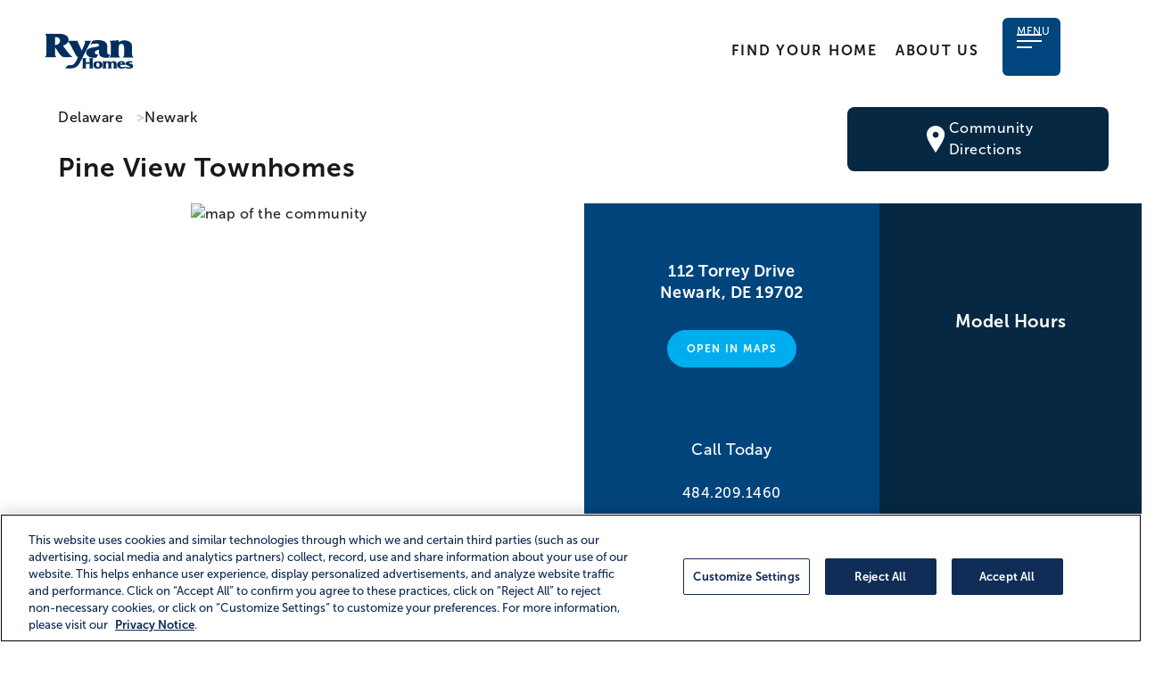

--- FILE ---
content_type: text/html; charset=utf-8
request_url: https://www.ryanhomes.com/new-homes/communities/directions/10222120151694/delaware/newark/pineviewtowns
body_size: 9792
content:




<!DOCTYPE html>
<html lang="en" style="">
<head>
    <script src="/lib/jquery/jquery.min.js"></script>

            <!-- Start VWO Async SmartCode -->
            <link rel="preconnect" href="https://dev.visualwebsiteoptimizer.com" />
            <script type='text/javascript' id='vwoCode'>
                window._vwo_code ||
                (function () {
                var w=window,
                d=document;
                var account_id=978474,
                version=2.2,
                settings_tolerance=2000,
                hide_element='body',
                hide_element_style = 'opacity:0 !important;filter:alpha(opacity=0) !important;background:none !important';
                /* DO NOT EDIT BELOW THIS LINE */
                if(f=!1,v=d.querySelector('#vwoCode'),cc={},-1<d.URL.indexOf('__vwo_disable__')||w._vwo_code)return;try{var e=JSON.parse(localStorage.getItem('_vwo_'+account_id+'_config'));cc=e&&'object'==typeof e?e:{}}catch(e){}function r(t){try{return decodeURIComponent(t)}catch(e){return t}}var s=function(){var e={combination:[],combinationChoose:[],split:[],exclude:[],uuid:null,consent:null,optOut:null},t=d.cookie||'';if(!t)return e;for(var n,i,o=/(?:^|;\s*)(?:(_vis_opt_exp_(\d+)_combi=([^;]*))|(_vis_opt_exp_(\d+)_combi_choose=([^;]*))|(_vis_opt_exp_(\d+)_split=([^:;]*))|(_vis_opt_exp_(\d+)_exclude=[^;]*)|(_vis_opt_out=([^;]*))|(_vwo_global_opt_out=[^;]*)|(_vwo_uuid=([^;]*))|(_vwo_consent=([^;]*)))/g;null!==(n=o.exec(t));)try{n[1]?e.combination.push({id:n[2],value:r(n[3])}):n[4]?e.combinationChoose.push({id:n[5],value:r(n[6])}):n[7]?e.split.push({id:n[8],value:r(n[9])}):n[10]?e.exclude.push({id:n[11]}):n[12]?e.optOut=r(n[13]):n[14]?e.optOut=!0:n[15]?e.uuid=r(n[16]):n[17]&&(i=r(n[18]),e.consent=i&&3<=i.length?i.substring(0,3):null)}catch(e){}return e}();function i(){var e=function(){if(w.VWO&&Array.isArray(w.VWO))for(var e=0;e<w.VWO.length;e++){var t=w.VWO[e];if(Array.isArray(t)&&('setVisitorId'===t[0]||'setSessionId'===t[0]))return!0}return!1}(),t='a='+account_id+'&u='+encodeURIComponent(w._vis_opt_url||d.URL)+'&vn='+version+'&ph=1'+('undefined'!=typeof platform?'&p='+platform:'')+'&st='+w.performance.now();e||((n=function(){var e,t=[],n={},i=w.VWO&&w.VWO.appliedCampaigns||{};for(e in i){var o=i[e]&&i[e].v;o&&(t.push(e+'-'+o+'-1'),n[e]=!0)}if(s&&s.combination)for(var r=0;r<s.combination.length;r++){var a=s.combination[r];n[a.id]||t.push(a.id+'-'+a.value)}return t.join('|')}())&&(t+='&c='+n),(n=function(){var e=[],t={};if(s&&s.combinationChoose)for(var n=0;n<s.combinationChoose.length;n++){var i=s.combinationChoose[n];e.push(i.id+'-'+i.value),t[i.id]=!0}if(s&&s.split)for(var o=0;o<s.split.length;o++)t[(i=s.split[o]).id]||e.push(i.id+'-'+i.value);return e.join('|')}())&&(t+='&cc='+n),(n=function(){var e={},t=[];if(w.VWO&&Array.isArray(w.VWO))for(var n=0;n<w.VWO.length;n++){var i=w.VWO[n];if(Array.isArray(i)&&'setVariation'===i[0]&&i[1]&&Array.isArray(i[1]))for(var o=0;o<i[1].length;o++){var r,a=i[1][o];a&&'object'==typeof a&&(r=a.e,a=a.v,r&&a&&(e[r]=a))}}for(r in e)t.push(r+'-'+e[r]);return t.join('|')}())&&(t+='&sv='+n)),s&&s.optOut&&(t+='&o='+s.optOut);var n=function(){var e=[],t={};if(s&&s.exclude)for(var n=0;n<s.exclude.length;n++){var i=s.exclude[n];t[i.id]||(e.push(i.id),t[i.id]=!0)}return e.join('|')}();return n&&(t+='&e='+n),s&&s.uuid&&(t+='&id='+s.uuid),s&&s.consent&&(t+='&consent='+s.consent),w.name&&-1<w.name.indexOf('_vis_preview')&&(t+='&pM=true'),w.VWO&&w.VWO.ed&&(t+='&ed='+w.VWO.ed),t}code={nonce:v&&v.nonce,library_tolerance:function(){return'undefined'!=typeof library_tolerance?library_tolerance:void 0},settings_tolerance:function(){return cc.sT||settings_tolerance},hide_element_style:function(){return'{'+(cc.hES||hide_element_style)+'}'},hide_element:function(){return performance.getEntriesByName('first-contentful-paint')[0]?'':'string'==typeof cc.hE?cc.hE:hide_element},getVersion:function(){return version},finish:function(e){var t;f||(f=!0,(t=d.getElementById('_vis_opt_path_hides'))&&t.parentNode.removeChild(t),e&&((new Image).src='https://dev.visualwebsiteoptimizer.com/ee.gif?a='+account_id+e))},finished:function(){return f},addScript:function(e){var t=d.createElement('script');t.type='text/javascript',e.src?t.src=e.src:t.text=e.text,v&&t.setAttribute('nonce',v.nonce),d.getElementsByTagName('head')[0].appendChild(t)},load:function(e,t){t=t||{};var n=new XMLHttpRequest;n.open('GET',e,!0),n.withCredentials=!t.dSC,n.responseType=t.responseType||'text',n.onload=function(){if(t.onloadCb)return t.onloadCb(n,e);200===n.status?_vwo_code.addScript({text:n.responseText}):_vwo_code.finish('&e=loading_failure:'+e)},n.onerror=function(){if(t.onerrorCb)return t.onerrorCb(e);_vwo_code.finish('&e=loading_failure:'+e)},n.send()},init:function(){var e,t=this.settings_tolerance();w._vwo_settings_timer=setTimeout(function(){_vwo_code.finish()},t),'body'!==this.hide_element()?(n=d.createElement('style'),e=(t=this.hide_element())?t+this.hide_element_style():'',t=d.getElementsByTagName('head')[0],n.setAttribute('id','_vis_opt_path_hides'),v&&n.setAttribute('nonce',v.nonce),n.setAttribute('type','text/css'),n.styleSheet?n.styleSheet.cssText=e:n.appendChild(d.createTextNode(e)),t.appendChild(n)):(n=d.getElementsByTagName('head')[0],(e=d.createElement('div')).style.cssText='z-index: 2147483647 !important;position: fixed !important;left: 0 !important;top: 0 !important;width: 100% !important;height: 100% !important;background: white !important;',e.setAttribute('id','_vis_opt_path_hides'),e.classList.add('_vis_hide_layer'),n.parentNode.insertBefore(e,n.nextSibling));var n='https://dev.visualwebsiteoptimizer.com/j.php?'+i();-1!==w.location.search.indexOf('_vwo_xhr')?this.addScript({src:n}):this.load(n+'&x=true',{l:1})}};w._vwo_code=code;code.init();})();
            </script>
            <!-- End VWO Async SmartCode -->

    <!-- Facebook Pixel Code -->
    <script type="text/plain" class="optanon-category-C0004">
        !function(f,b,e,v,n,t,s){if(f.fbq)return;n=f.fbq=function(){n.callMethod?
        n.callMethod.apply(n,arguments):n.queue.push(arguments)};if(!f._fbq)f._fbq=n;
        n.push=n;n.loaded=!0;n.version='2.0';n.queue=[];t=b.createElement(e);t.async=!0;
        t.src=v;s=b.getElementsByTagName(e)[0];s.parentNode.insertBefore(t,s)}(window,
        document,'script','https://connect.facebook.net/en_US/fbevents.js');
        fbq('init',2180866125302004);
        fbq('track', 'PageView');

    </script>
    <!-- End Facebook Pixel Code -->


    <!-- OneTrust Cookies Consent Notice start  -->
    <script type="text/javascript" src=https://cdn.cookielaw.org/consent/38f4eddc-45fb-4f2d-9bbe-514b941f8625/OtAutoBlock.js></script>
    <script src=https://cdn.cookielaw.org/scripttemplates/otSDKStub.js type="text/javascript" charset="UTF-8" data-domain-script="38f4eddc-45fb-4f2d-9bbe-514b941f8625"></script>
    <script type="text/javascript">
        function OptanonWrapper() { }
    </script>
    
    <!-- OneTrust Cookies Consent Notice end -->

    <meta charset="UTF-8">
    <meta name="viewport" content="width=device-width, initial-scale=1.0">
    <title>Directions to Pine View Townhomes in Delaware | Ryan Homes</title>
    <meta name="description" content="Get directions to our new construction homes available at Pine View Townhomes in Newark, Delaware." />

    <meta property="adobe:builder" content="ryan">
    <meta property="adobe:report_name" content="Community directions page">
    <meta property="adobe:community_name" content="Pine View Townhomes">
    <meta property="adobe:community_id" content="10222120151694">
    <meta property="adobe:division" content="DEL">
    <meta property="adobe:model_name">
    <meta property="adobe:model_id">
    <meta property="adobe:hmsn">

   
        <link rel="stylesheet" href="/js/jquery-ui-1.12.1.custom/jquery-ui.min.css" />
        <link rel="stylesheet" href="/js/jquery-ui-1.12.1.custom/jquery-ui.theme.min.css" />
        <link rel="stylesheet" href="/js/jquery-ui-1.12.1.custom/jquery-ui.structure.min.css" />
    <link rel="stylesheet" href="/js/jquery-ui-1.12.1.custom/bootstrap-multiselect.css" />

   
   
    <!-- redolive CSS start -->
    <link rel="stylesheet" href="https://use.typekit.net/ycw0hao.css">
    <link rel="stylesheet" href="/css/bootstrap.min.css">
    <link rel="stylesheet" href="/lib/bootstrap-4.3.1-dist/css/bootstrap.min.css" />
    <link rel="stylesheet" href="/css/aos.css">
    <link rel="stylesheet" href="/css/animate.min.css">
    <link rel="stylesheet" href="/css/glightbox.min.css">
    <link rel="stylesheet" href="/css/slick.css">
    <link rel="stylesheet" href="/css/style.css?v=2.2.07">
    <link rel="preconnect" href="https://fonts.googleapis.com">
    <link rel="preconnect" href="https://fonts.gstatic.com" crossorigin>
    
    

    <!-- redolive CSS end -->

    <!-- Google Tag Manager -->
    <script>
        (function (w, d, s, l, i) {
            w[l] = w[l] || []; w[l].push({
                'gtm.start':
                    new Date().getTime(), event: 'gtm.js'
            }); var f = d.getElementsByTagName(s)[0],
                j = d.createElement(s), dl = l != 'dataLayer' ? '&l=' + l : ''; j.async = true; j.src =
                    'https://www.googletagmanager.com/gtm.js?id=' + i + dl; f.parentNode.insertBefore(j, f);
        })(window, document, 'script', 'dataLayer', 'GTM-MPB9VV7');
    </script>
    <!-- End Google Tag Manager -->

    <script type='text/javascript'>

        //Clarity tracking code
        (function (c, l, a, r, i, t, y) {
            c[a] = c[a] || function () { (c[a].q = c[a].q || []).push(arguments) };
            t = l.createElement(r); t.async = 1; t.src = "https://www.clarity.ms/tag/" + i;
            y = l.getElementsByTagName(r)[0]; y.parentNode.insertBefore(t, y);
        })(window, document, "clarity", "script", "68vxy5ff1y");

        //Clarity tracking code for additional data

                (function (c, l, a, r, i, t, y) {
                    c[a] = c[a] || function () { (c[a].q = c[a].q || []).push(arguments) };
                    t = l.createElement(r); t.async = 1; t.src = "https://www.clarity.ms/tag/" + i;
                    y = l.getElementsByTagName(r)[0]; y.parentNode.insertBefore(t, y);
                })(window, document, "clarity", "script", "a4o9wp3xli");
                </script>

    <script type="text/javascript">!function(T,l,y){var S=T.location,k="script",D="instrumentationKey",C="ingestionendpoint",I="disableExceptionTracking",E="ai.device.",b="toLowerCase",w="crossOrigin",N="POST",e="appInsightsSDK",t=y.name||"appInsights";(y.name||T[e])&&(T[e]=t);var n=T[t]||function(d){var g=!1,f=!1,m={initialize:!0,queue:[],sv:"5",version:2,config:d};function v(e,t){var n={},a="Browser";return n[E+"id"]=a[b](),n[E+"type"]=a,n["ai.operation.name"]=S&&S.pathname||"_unknown_",n["ai.internal.sdkVersion"]="javascript:snippet_"+(m.sv||m.version),{time:function(){var e=new Date;function t(e){var t=""+e;return 1===t.length&&(t="0"+t),t}return e.getUTCFullYear()+"-"+t(1+e.getUTCMonth())+"-"+t(e.getUTCDate())+"T"+t(e.getUTCHours())+":"+t(e.getUTCMinutes())+":"+t(e.getUTCSeconds())+"."+((e.getUTCMilliseconds()/1e3).toFixed(3)+"").slice(2,5)+"Z"}(),iKey:e,name:"Microsoft.ApplicationInsights."+e.replace(/-/g,"")+"."+t,sampleRate:100,tags:n,data:{baseData:{ver:2}}}}var h=d.url||y.src;if(h){function a(e){var t,n,a,i,r,o,s,c,u,p,l;g=!0,m.queue=[],f||(f=!0,t=h,s=function(){var e={},t=d.connectionString;if(t)for(var n=t.split(";"),a=0;a<n.length;a++){var i=n[a].split("=");2===i.length&&(e[i[0][b]()]=i[1])}if(!e[C]){var r=e.endpointsuffix,o=r?e.location:null;e[C]="https://"+(o?o+".":"")+"dc."+(r||"services.visualstudio.com")}return e}(),c=s[D]||d[D]||"",u=s[C],p=u?u+"/v2/track":d.endpointUrl,(l=[]).push((n="SDK LOAD Failure: Failed to load Application Insights SDK script (See stack for details)",a=t,i=p,(o=(r=v(c,"Exception")).data).baseType="ExceptionData",o.baseData.exceptions=[{typeName:"SDKLoadFailed",message:n.replace(/\./g,"-"),hasFullStack:!1,stack:n+"\nSnippet failed to load ["+a+"] -- Telemetry is disabled\nHelp Link: https://go.microsoft.com/fwlink/?linkid=2128109\nHost: "+(S&&S.pathname||"_unknown_")+"\nEndpoint: "+i,parsedStack:[]}],r)),l.push(function(e,t,n,a){var i=v(c,"Message"),r=i.data;r.baseType="MessageData";var o=r.baseData;return o.message='AI (Internal): 99 message:"'+("SDK LOAD Failure: Failed to load Application Insights SDK script (See stack for details) ("+n+")").replace(/\"/g,"")+'"',o.properties={endpoint:a},i}(0,0,t,p)),function(e,t){if(JSON){var n=T.fetch;if(n&&!y.useXhr)n(t,{method:N,body:JSON.stringify(e),mode:"cors"});else if(XMLHttpRequest){var a=new XMLHttpRequest;a.open(N,t),a.setRequestHeader("Content-type","application/json"),a.send(JSON.stringify(e))}}}(l,p))}function i(e,t){f||setTimeout(function(){!t&&m.core||a()},500)}var e=function(){var n=l.createElement(k);n.src=h;var e=y[w];return!e&&""!==e||"undefined"==n[w]||(n[w]=e),n.onload=i,n.onerror=a,n.onreadystatechange=function(e,t){"loaded"!==n.readyState&&"complete"!==n.readyState||i(0,t)},n}();y.ld<0?l.getElementsByTagName("head")[0].appendChild(e):setTimeout(function(){l.getElementsByTagName(k)[0].parentNode.appendChild(e)},y.ld||0)}try{m.cookie=l.cookie}catch(p){}function t(e){for(;e.length;)!function(t){m[t]=function(){var e=arguments;g||m.queue.push(function(){m[t].apply(m,e)})}}(e.pop())}var n="track",r="TrackPage",o="TrackEvent";t([n+"Event",n+"PageView",n+"Exception",n+"Trace",n+"DependencyData",n+"Metric",n+"PageViewPerformance","start"+r,"stop"+r,"start"+o,"stop"+o,"addTelemetryInitializer","setAuthenticatedUserContext","clearAuthenticatedUserContext","flush"]),m.SeverityLevel={Verbose:0,Information:1,Warning:2,Error:3,Critical:4};var s=(d.extensionConfig||{}).ApplicationInsightsAnalytics||{};if(!0!==d[I]&&!0!==s[I]){var c="onerror";t(["_"+c]);var u=T[c];T[c]=function(e,t,n,a,i){var r=u&&u(e,t,n,a,i);return!0!==r&&m["_"+c]({message:e,url:t,lineNumber:n,columnNumber:a,error:i}),r},d.autoExceptionInstrumented=!0}return m}(y.cfg);function a(){y.onInit&&y.onInit(n)}(T[t]=n).queue&&0===n.queue.length?(n.queue.push(a),n.trackPageView({})):a()}(window,document,{
src: "https://js.monitor.azure.com/scripts/b/ai.2.min.js", // The SDK URL Source
crossOrigin: "anonymous", 
cfg: { // Application Insights Configuration
    instrumentationKey: '861cf989-b4d6-4a87-acf0-4e482677db67'
}});</script>


        <meta name="facebook-domain-verification" content="st7t5mhec4fir28rv1a2t8h1gcvi7r" />
        <link rel="canonical" href="https://www.ryanhomes.com/new-homes/communities/directions/10222120151694/delaware/newark/pineviewtowns" />

    <style>
        body.accessible *:focus {
            outline: 1px solid red;
            outline-offset: 3px;
        }
    </style>

    <script type='text/javascript'>
        var communityStatus = "None";
    </script>
    <script src="https://www.googleoptimize.com/optimize.js?id=GTM-NLHHT2W"></script>
    <script> (function(w,d,t,r,u) { var f,n,i; w[u]=w[u]||[],f=function() { var o={ti:"26337517", enableAutoSpaTracking: true}; o.q=w[u],w[u]=new UET(o),w[u].push("pageLoad") }, n=d.createElement(t),n.src=r,n.async=1,n.onload=n.onreadystatechange=function() { var s=this.readyState; s&&s!=="loaded"&&s!=="complete"||(f(),n.onload=n.onreadystatechange=null) }, i=d.getElementsByTagName(t)[0],i.parentNode.insertBefore(n,i) }) (window,document,"script","//bat.bing.com/bat.js","uetq"); </script>


</head>
<body style="">
    <!-- Google Tag Manager (noscript) -->
    <noscript>
        <iframe src="https://www.googletagmanager.com/ns.html?id=GTM-MPB9VV7"
                height="0" width="0" style="display:none;visibility:hidden"></iframe>
        <!-- facebook (noscript) -->
        <img height="1" width="1" style="display:none"
             src="https://www.facebook.com/tr?id=2180866125302004&ev=PageView&noscript=1" />
    </noscript>

     







<header id="main-header" class="main-header no-print">
    <div class="nav-container">






<div class="logo_wrap">
    <a class="navbar-brand" href="/"><img src="/images/ryan/ryan-logo-desktop.svg" alt="Home" width="154" height="54" /></a>
</div>

        <ul class="navbar-nav main-nav">
            <li class="nav-item active">
                <a class="nav-link" href="/find-your-home">Find Your Home</a>
            </li>
            <li class="nav-item">
                    <a class="nav-link" href="/about-ryan-homes">About Us</a>
            </li>
        </ul>




<script type="text/javascript">
    var recentlyViewedCount = 0;
    $(document).ready(function () {
        // Get Recently Viewed Cookie count
        var cookie = Cookies.getJSON('NVRRecent');
        if (cookie !== undefined) {
            recentlyViewedCount = cookie.Cards.length;
        }
        $('.menu-text-recent').html(recentlyViewedCount);
    });
</script>

<nav class="navbar navbar-expand-lg">
    <button id="toggler" class="navbar-toggler" type="button" data-bs-toggle="collapse" data-bs-target="#main_nav" aria-expanded="false">
        <span></span>
        <span></span>
        <span></span>
        <span></span>
        <span class="text">Menu</span>
    </button>
    <div class="collapse navbar-collapse" id="main_nav">
        <ul class="navbar-nav">
            <li class="nav-item"> 
                <a class="nav-link" href="/find-your-home">
                    <img src="/images/ryan/search.svg" alt=""/>
                    Community Search
                </a>
            </li>
            <li class="nav-item">
                <a class="nav-link" href="/new-homes/our-homes">Our Homes</a>
            </li>
            <li class="nav-item">
                <a class="nav-link" href="/quick-move-in-homes">Quick Move-ins</a>
            </li>
            <li class="nav-item">
                <a class="nav-link" href="/about-ryan-homes">About Us</a>
            </li>
            <li class="nav-item">
                <a class="nav-link contact-us-nav" href="/contact-us">Contact Us</a>
            </li>
        </ul>
        <div class="recently-viewed">
            <a href="/recently-viewed">
                Recently Viewed
                <span class="menu-text-recent badge">0</span>
            </a>
        </div>

    </div> 
</nav>


    </div>
</header>



<div class="open-community community-directions">
    <section class="page-title">
        <div class="container large">
            <div class="row">
                <div class="col-12 col-md-8 col-lg-7">




<div class="breadcrumbs">
        <ul>
                <li>
                    <a href="/new-homes/communities/delaware">Delaware</a>
                </li>
                <li>
                    <a aria-label="Newark,DE" href="/new-homes/communities/delaware/newark">Newark</a>
                </li>
        </ul>
</div>

                    <div class="title">
                        <h1>Pine View Townhomes</h1>
                    </div>
                </div>
                <div class="col-12 col-md-4 col-lg-3 offset-lg-2">
                    <div class="community_stats">
                        <div class="dark-blue_bg text-white">
                            <div class="content_wrap">
                                <div class="icon_wrap">
                                    <img src="/images/icon-location.svg" aria-label="Community Directions"/>
                                </div>
                                <p>Community Directions</p>
                            </div>
                        </div>
                    </div>
                </div>
            </div>
        </div>
    </section>
    <section class="hero community-hero">
        <div class="container-fluid">
            <div class="row">
                <div class="col-12 col-lg-6">
                    <div id="hero-gallery" class="pswp-gallery gallery">
                        <div class="row">
                            <div class="col-12 nopadding">
                                <div class="img_wrap">
                                    <img class="landscape" src="https://maps.googleapis.com/maps/api/staticmap?center=39.592784,-75.771996&amp;style=feature:water%7Celement:geometry.fill%7Ccolor:0xA3A4A5&amp;style=feature:landscape%7Celement:geometry.fill%7Ccolor:0xf0f0f0&amp;style=feature:road.highway%7Celement:geometry.fill%7Cvisibility:on%7Ccolor:0xbebebf&amp;style=feature:poi%7Celement:geometry%7Cvisibility:off&amp;style=feature:administrative.province%7Celement:labels.text.fill%7Cvisibility:on%7Ccolor:0x151515&amp;style=feature:transit.station%7Celement:geometry.fill%7Ccolor:0xd2d2d2%7Cvisibility:on&amp;style=feature:poi%7Celement:labels%7Cvisibility:off&amp;style=feature:water%7Celement:labels.text.fill%7Ccolor:0xffffff%7Cvisibility:on&amp;style=feature:water%7Celement:labels.text.stroke%7Ccolor:0x66645f%7Cvisibility:off&amp;style=feature:road.local%7Celement:geometry.fill%7Ccolor:0xffffff%7Cvisibility:on&amp;style=feature:road.local%7Celement:geometry.stroke%7Ccolor:0xc8c8c9%7Cvisibility:on&amp;style=feature:road.highway%7Celement:geometry.stroke%7Ccolor:0x646464%7Cvisibility:off&amp;style=feature:road.highway.controlled_access%7Celement:geometry.fill%7Ccolor:0x7d7d7d%7Cvisibility:on&amp;style=element:labels.text.stroke%7Ccolor:0xffffff&amp;style=feature:road.highway%7Celement:labels%7Cvisibility:on%7Csaturation:-100&amp;style=feature:road.highway.controlled_access%7Celement:geometry.stroke%7Ccolor:0x7d7d7d%7Cvisibility:on&amp;style=feature:road.highway%7Celement:geometry.fill%7Cvisibility:on%7Ccolor:0xd3d3d3&amp;style=feature:road.highway.controlled_access%7Celement:geometry.fill%7Cvisibility:on%7Ccolor:0x7d7d7d&amp;style=feature:administrative.neighborhood%7Cvisibility:simplified&amp;style=feature:administrative.locality%7Cvisibility:on&amp;markers=size:tiny%7Cicon:https://www.ryanhomes.com/images/ryan/Icons/icon-map-marker.png%7C39.592784,-75.771996&amp;zoom=10&amp;size=595x595&amp;key=AIzaSyAiQcVkOYvnohkM6oFd5PNKWbsv3M8hFeI&amp;signature=hFOomFCa5DIT167wEDh-GNFw4sM=" alt="map of the community" />
                                </div>
                            </div>
                        </div>
                    </div>
                </div>
                <div class="col-12 col-lg-6">
                    <div class="full-cta">
                        <div class="cta interest">
                            <div class="blue_bg center-col">
                                <div class="content_wrap center-col">
                                    <address style="text-align:center">
                                        112 Torrey Drive<br />
                                        Newark, DE  19702     
                                    </address>
                                    <button id="btnViewMap" class="btn no-print cyan_btn GoogleMaps" target="_blank">Open in Maps</button>
                                </div>
                                <div class="content_wrap center-col" style="text-align:center;">
                                   
                                        <p>Call Today</p>
                                        <span >
                                            <a href="tel:4842091460" target="_blank" style="color:white;">484.209.1460</a>
                                        </span>
                                   
                                </div>
                            </div>
                            <div class="dark-blue_bg center-col">
                                <div class="content_wrap center-col">
                                    <div class="hours">
                                        <h4>Model Hours</h4>
                                        <ul class="slide">
                                        </ul>
                                    </div>
                                </div>
                            </div>
                        </div>
                        <div class="cta schedule gray_bg">
                            <div class="appointment-cta  no-print">
                                <p>Our Model Homes Are Available By Appointment Only</p>
                                <a href="/new-homes/communities/10222120151694" class="btn cyan_btn outline_btn">Make An Appointment</a>
                            </div>
                                <div class="directions">
                                    <div class="content_wrap">
                                        <h4>To Visit Our Model Home</h4>

                                        From westbound Route 40, turn left onto Frazer Rd.<br /><br />Go 1 mile and the community entrance is on the left (Pine View Drive).<br /><br />Make a Left on Torrey Drive and the Model home is on your Right.<br /><br />GPS Address: 112 Torrey Drive, Newark, DE
                                        <br />
                                        <br />
                                        <a id="usp-button" class="btn brand_btn  no-print print-directions cyan_btn" style="justify-self: center;color:white;" href="#">Print Directions</a>
                                    </div>
                                </div>

                        </div>
                    </div>
                </div>
            </div>
        </div>
    </section>
    
</div>

<script>
    $(document).ready(function () {
        $('#btnViewMap').on("click", function () {
                $.ajax({
                     url: "/Communities/PostOpenMaps",
                    type: "POST",
                    data: {
                        sourceUrl: "https://www.ryanhomes.com/new-homes/communities/directions/10222120151694/delaware/newark/pineviewtowns"
                    }
                });
                var url = 'https://www.google.com/maps/search/?api=1&query='+ 39.592784 +','+-75.771996;
                window.open(url, "_blank");
            });
        $('#usp-button').on("click", function () {
            $.ajax({
                url: "/Communities/PostPrintDirections",
                type: "POST",
                data: {
                    sourceUrl: "https://www.ryanhomes.com/new-homes/communities/directions/10222120151694/delaware/newark/pineviewtowns"
                }
            });
            window.print();
        });
    });
</script>



   
    <footer class="dark-gray_bg extendbottom no-print">
        <div class="container">
            <div class="row">
                <div class="col-12">
                    <h2 class="text-center">About Ryan Homes</h2>
                </div>
                <div class="col-6 col-md-3">
                    <div class="col-heading">
                        <h4>Buying Resources</h4>
                    </div>
                    <ul>
                        <li>
                                <a class="link-text" href="/about-ryan-homes">About Us</a>
                        </li>
                        <li><a class="link-text" href="/builtsmart">BuiltSmart Efficiency</a></li>
                        <li><a class="link-text" href="/customer-reviews">Customer Reviews</a></li>
                    </ul>
                </div>
                <div class="col-6 col-md-3">
                    <div class="col-heading">
                        <h4>Buying Options</h4>
                    </div>
                    <ul>
                        <li><a class="link-text" href="/quick-move-in-homes">Quick Move-In</a></li>
                        <li><a class="link-text" href="/model-home-investment">Model-Home Investments</a></li>
                        <li><a class="link-text" href="/find-your-home#county">Browse by County</a></li>
                        <li><a class="link-text" href="/find-your-home#city">Browse by City</a></li>
                    </ul>
                </div>
                <div class="col-6 col-md-3">
                    <div class="col-heading">
                        <h4>NVR, Inc.</h4>
                    </div>
                    <ul>
                        <li><a class="link-text" href="http://www.nvrinc.com" target="_blank">About NVR</a></li>
                        <li><a class="link-text" href="https://www.nvrmortgage.com/" target="_blank">NVR Mortgage</a></li>
                        <li><a class="link-text" href="https://www.nvrss.com/" target="_blank">NVR Settlement Services</a></li>
                        <li><a class="link-text" href="http://www.nvrcareers.com/" target="_blank">Careers</a></li>
                        <li><a class="link-text" href="https://land.nvrinc.com/" target="_blank">Sell Land</a></li>
                        <li><a class="link-text" href="https://vendors.nvrinc.com//" target="_blank">Become a Vendor</a></li>
                    </ul>
                </div>
                <div class="col-6 col-md-3">
                    <div class="col-heading">
                        <h4>Contact</h4>
                    </div>
                    <ul>
                        <li><a class="link-text" href="/contact-us">Contact Us</a></li>
                        <li>
                                    <a class="link-text" href="http://www.myryanhome.com/" target="_blank">Customer Care</a>
                        </li>
                    </ul>
                </div>
            </div>
            <div class="row sub-footer">
                <div class="col-12 col-md-6 hideonmobile">
                    <div class="container">
                        <div class="row" style="align-items:center; gap:10px">
                            <div class="col-1 hideonmobile" >
                            <a href="https://portal.hud.gov/hudportal/HUD?src=/program_offices/fair_housing_equal_opp" class="hideonmobile" target="_blank">
                                <img class="copyright-footer-image hideonmobile" src="/images/ryan/equal-housing.png" alt="Equal Housing" />
                                </a>
                            </div>
                            <div class="col-10 hideonmobile">
                            © 2026 Ryan Homes. All Rights Reserved.<br />Ryan Homes, an NVR, Inc. Company<br class="copyright-footer-break" />                                    
                            <br class="showonmobile" />
                            <a href="https://portal.hud.gov/hudportal/HUD?src=/program_offices/fair_housing_equal_opp" class="showonmobile" target="_blank">
                                <img class="copyright-footer-image showonmobile" src="/images/ryan/equal-housing.png" alt="Equal Housing" />
                            </a>
                            </div>
                        </div>
                    </div>

            </div>
                <div class="col-12 col-md-6 text-center-mobile">
                    <ul>
                        <li><a href="/privacy-notice">Privacy Notice</a></li>
                        <li><a href="https://www.nvrmortgage.com/CompanyStateLicenses.html" target="_blank">State Licensing Information</a></li>
                        <li><a href="/terms-conditions">Terms and Conditions</a></li>
                        <li><a href="#" onclick="$('#ot-sdk-btn').click();">Opt-Out of Targeted Advertising</a></li>
                        <li><a href="/website-accessibility">Website Accessibility</a></li>
                    </ul>
                    <button id="ot-sdk-btn" style="display:none" class="ot-sdk-show-settings"></button>
                </div>
                <div class="col-12 col-md-6 showonmobile">
                    <div class="container">
                        <div class="row" style="align-items:center; gap:10px">
                            <div class="col showonmobile text-center-mobile">
                                © 2026 Ryan Homes. All Rights Reserved.<br />Ryan Homes, an NVR, Inc. Company<br class="copyright-footer-break" />
                                <br class="showonmobile" />
                                <a href="https://portal.hud.gov/hudportal/HUD?src=/program_offices/fair_housing_equal_opp" class="showonmobile" target="_blank">
                                    <img class="copyright-footer-image showonmobile" src="/images/ryan/equal-housing.png" alt="Equal Housing" />
                                </a>
                            </div>
                        </div>
                    </div>

                </div>
            </div>
            

        </div>
    </footer>

    <!-- TODO: Rationalize the js scripts -->
    <!-- scripts from redolive index start -->
    <script src="/js/bootstrap.bundle.min.js"></script>
    <script src="/js/jquery-3.7.1.min.js"></script>
    <script src="/js/glightbox.min.js"></script>
    <script src="/js/community-hero.js"></script>
    <script src="/js/slick.min.js"></script>
    <script src="/js/main.js"></script>
    <!-- scripts from redolive index end -->


    <!-- TODO: Can we remove these scripts not used by redolive? -->
    <!-- <script src="~/lib/popper.js/umd/popper.js"></script> -->
    <!-- <script src="~/lib/bootstrap-4.3.1-dist/js/bootstrap.min.js"></script> -->
    <script src="/js/bootstrap-formhelpers-phone.js"></script>
    <!-- <script src="~/js/jquery.mobile.custom.touch.min.js"></script> -->
    <script src="/js/bootstrap-multiselect.js"></script>
    <!-- <script src="~/js/jquery-ui-1.12.1.custom/jquery-ui.min.js"></script> -->
    <script src="/lib/js-cookie/js.cookie.js"></script>

    <!-- TODO: helper.js can probably be removed once all old code retired. -->
    <script src="/js/helper.js?v=2.2.07"></script>

    

    <script>
        function add_accessible_class(e) {
            if (e.keyCode === 9) {
                window.document.body.classList.add("accessible");
                window.removeEventListener("keyup", add_accessible_class);
            }
        }
        window.addEventListener("keyup", add_accessible_class);
    </script>
    <script src="/js/focus-visible.min.js"></script>

                <script src="//assets.adobedtm.com/launch-EN9e2269929d814c4db9168e1a2ca3e167.min.js" async></script>                

   
</body>
</html>



--- FILE ---
content_type: text/css
request_url: https://www.ryanhomes.com/css/style.css?v=2.2.07
body_size: 34403
content:

/*========= Custom Overrides, may not be necessary once default.css is deprecated =======*/
/*=========  TO DO: Once redolive input is complete, integrate into corresponding locations in this file */
a:not(.default-text-decoration) {
    text-decoration: none;
}
a:hover{color:inherit;}
body {
    font-family: "museo-sans", sans-serif;
}

input { font-size: 16px;}

input::placeholder {
    color: black !important; /* Changes placeholder text color */
    opacity: 1; /* Ensures full visibility */
}

/* Attempt to fix text alignment on <input type=submit /> for iOS */
input[type="submit"] {
    -webkit-appearance: none;
}

.no-join-close .join-close {display: none !important;} /* force override of media filter display:flex setting */

.no-model-info .model-info {display: none;}

.community-hero,
.plan-hero {
    background-image: none !important;
}

.contact .img_wrap {
    height: 300px; /*force size of img_wrap div for the map in contact section*/
}

.nearby .map {
    height: 750px; /*force size of map in nearby section.  TBD: suppress display on mobile*/
}

/*@media screen and (max-width:767px) {
    .nearby .map {
        display:none;*/ /*suppress on mobile, other sizes TBD */
    /*}
}*/

.white_box .fine-print.text-white {
    color: black !important;
}

.tab {
    display: none;
}


.thank-you {
    /* TO DO: thank-you used extensively in old layout.  May need to review/revise this for new layout */
    background-color: rgba(0,0,0,0);
    display: none;
}


.thank-you-link {
    /* TO DO: thank-you-link used in old layout.  May need to review/revise this for new layout */
    text-decoration: underline !important;
}

.invalid-phone {
    color: red !important;
    text-align: center;
}

.coming-soon {
    width: 100%;
    /*text-align: center;*/
}

/* Redolive markup used <ul><li> pattern instead of <select><option>. 
    Provide equivalent styling for <select> */
select.our-homes-dropdown {
    border-radius: var(--bs-border-radius);
    width: 100%;
    border: none;
    color: #191919;
    font-family: "museo-sans",sans-serif;
}

.home .img_wrap a {
    width: 100%;
}

.white_box_large .white_box {
    height: 300px;
}
@media screen and (max-width:767px) {
    .contact-form.schedule {
        justify-items: center;
        text-align: center;
    }
    .digital-welcome .form-dropdown {width:100%;margin-bottom:12px}
}
section.community a {
    color: #D93F02;
}

.flex-fill .cta, .flex-fill .thank-you {
    height:100%;
}

/*========== START of new styling for mortgage payment modal ==========*/
.mortgage-payment-modal { width: 100%; margin-top: 100px; }
.mortgage-payment-modal .background-white { background: white !important; background-color: white !important; }
.mortgage-payment-modal .modal-header { justify-content: space-between; }
.mortgage-payment-modal .modal-header button { border-style: none; background: none; }
.mortgage-payment-modal .modal-content { width: 550px;margin-bottom:100px}
.mortgage-payment-modal .modal-content div { color: #000000 !important; }
.mortgage-payment-modal .annual-mortgage-payment { text-transform: uppercase; color: #00AEEF; }
.mortgage-payment-modal .annual-mortgage-payment-title { color: #000000; line-height: 18px; }
.mortgage-payment-modal .mortgage-details-header { font-size: .95rem; font-weight: 100; text-align: left; padding: 0px 24px; align-items: center; line-height: 1.2rem; }
.mortgage-payment-modal .mortgage-details-header img { width: 80px; margin-right: 20px; }
.mortgage-payment-modal .buydown-language { padding: 0 20px; font-weight: bold; font-size: .75rem; margin: 0px 15px; text-align: left;color:#000000 }
.mortgage-payment-modal .sample-payment { margin: 1rem 4rem 1rem 4rem; }
.mortgage-payment-modal .mortgage-details-text a:hover { color: #ccc; text-decoration: none; }
.mortgage-payment-modal .mortgage-details-text a {color: #315482; }
.mortgage-payment-modal .payment-row { justify-content: space-between; }
.mortgage-payment-modal .sample-payment hr { margin-top: .2rem; margin-bottom: .1rem; }
.mortgage-payment-modal .total-amount { font-weight: bold; align-self: center; font-size: 1.5rem; }
.mortgage-payment-modal .category { align-items: center; }
.mortgage-payment-modal .category-icon { width: 10px; margin-right: 1em; align-self: stretch; }
.mortgage-payment-modal .category-icon.principal { background: #0275d8; }
.mortgage-payment-modal .category-icon.skyblue { background: #5bc0dd; }
.mortgage-payment-modal .category-icon.green { background: #5cb85c; }
.mortgage-payment-modal .category-icon.orange { background: #f0ad4e; }
.mortgage-payment-modal .category-icon.brickorange { background: #e67d4a; }
.mortgage-payment-modal .disclaimer-footer { padding: 40px; padding-top: 0; font-size: 14px; }

/*========== END of new styling for mortgage payment modal ==========*/

    /*=========  Typography  ===========*/

h1, h2, h3, h4, h5, h6, p, ul li, ol li, a, span {
    color: #191919;
    font-family: "museo-sans",sans-serif;
    letter-spacing: 0.5px;
}

a {
    font-size: 16px;
}

h1 {
    font-size: 45px;
    font-weight: 600;
    letter-spacing: 0.9px;
    line-height: 60px;
}

h2 {
    font-size: 30px;
    font-weight: 600;
    letter-spacing: 0.6px;
    line-height: 42px;
    margin-bottom:0;
}

h3 {
    font-size: 23px;
    font-weight: 600;
    letter-spacing: 0.46px;
    line-height: 30px;
}
h4 {
    font-size: 20px;
    font-weight: 600;
    letter-spacing: 0.2px;
    line-height: 25px;
}
h5 {
    font-size: 21px;
    letter-spacing: 0.18px;
    line-height: 23px;
}

p {
    font-size: 16px;
    letter-spacing: 0.5px;
    line-height: 24px;
}


p.large {
    font-size: 24px;
    letter-spacing: 0;
    line-height: 40px;
}

h2.large {
    font-size: 56px;
    font-weight: bold;
    letter-spacing: 0.31px;
    line-height: 65px;
}


.fine-print {
    font-size: 12px !important;
    line-height: 14px !important;
    letter-spacing: 0.24px !important;
}
.fine-print a, .fine-print a:hover {
        font-size: 12px !important;
        line-height: 14px !important;
        letter-spacing: 0.24px !important;
        color: inherit !important;
        font-weight:bold;
    }
body {
    letter-spacing: 0.5px
}

@media screen and (max-width:767px) {
    h1 {
        font-size: 35px;
        letter-spacing: 0.5px;
        line-height: 40px;
    }

}



/*=========  Buttons  ===========*/
button {
    font-family: "museo-sans",sans-serif;
}
.btn {
    border-radius: 50px;
    color: #fff;
    width: fit-content;
    display: flex;
    align-items: center;
    font-size: 12px;
    font-weight: 600;
    letter-spacing: 1.32px;
    line-height: 12px;
    text-align: center;
    padding: 14px 21px;
    text-transform: uppercase;
    transition: .33s ease all;
    max-height: 50px;
    font-family: "museo-sans",sans-serif
}
.brand_btn:hover {background:#D93F02;}
.btn.mobile-tall {border-radius:50px;}
.brand_btn {background:#d93f02;color:#fff!important;}
.brand_btn:disabled {
    background-color: #C0C0C0;  
}
.brand_btn.outline_btn {background:transparent;border:2px solid #D93F02;color:#D93F02!important}
.btn.cyan_btn, .accordion-button.btn.cyan_btn:not(.collapsed) {
    background: #00AEEF;
    color: #fff
}
.cyan_link, .cyan_link:hover {
    color: #00AEEF !important;
}
.btn.cyan_btn:hover{background:#00AEEF; color:#fff}
.cyan_btn.outline_btn {
    background: transparent;
    border: 2px solid #00AEEF;
    color: #00AEEF !important
}
.cyan_btn.outline_btn:hover {
    background: transparent;
    border: 2px solid #00AEEF;
    color: #00AEEF !important
}

.btn.white_btn {background:#fff;color:#D93F02;}
.btn.dark_btn {background:#313131;color:#fff;}
.btn.blue_btn {background:#00457D;}
.btn.blue_btn:hover {color:#fff}
.btn.close_btn:before {content:url('../images/our-homes-and-qmi-index/close-icon.svg');margin-right:8px;}
.mobile-tall .search-icon {width:47px;height:34px}
.play_btn {
    position: absolute;
    right:50%;
    top:50%;
    transform:translate(50%, -50%);
    border-radius:50px;
    background: #00AEEF;
    height: 60px;
    width: 60px;
    padding: 28px 0!important;
    display: flex;
    justify-content: center;
   /* pointer-events:none;*/
    z-index:999;
}
    .play_btn:hover {
        background-color: #00AEEF
    }
.play_btn object {margin-left:3px;pointer-events:none;}

.centered-btn {
    position: absolute;
    top: 50%;
    left: 50%;
    transform: translate(-50%, -50%);
    /* Optional: ensure the button is above the image */
    z-index: 2;
}

/* Style for the "View the Communities" button in IndexMPC2*/
.view-communities-btn {
    display: block;
    margin: 0px auto 50px auto;
    width: fit-content;
}

@media screen and (min-width:768px) and (max-width:991px) {
    .search-icon {width:20px;}
    .search-icon.large {width:35px;}
}

@media screen and (max-width:768px) {
    input[type="submit"] {display:block;text-align:center;}
}

@media screen and (max-width:440px) {
    .btn {line-height:20px;}
    .search-icon {width:35px;height:30px;background-repeat:no-repeat;}
}

/*=========  Accordions / Carousels  ===========*/
.bsb-accordion-6 .accordion{--bs-accordion-btn-active-icon:url("data:image/svg+xml;charset=utf-8,%3Csvg xmlns=%27http://www.w3.org/2000/svg%27 width=%2716%27 height=%2716%27 fill=%27%2300AEEF%27 class=%27bi bi-dash%27%3E%3Cpath d=%27M4 8a.5.5 0 0 1 .5-.5h7a.5.5 0 0 1 0 1h-7A.5.5 0 0 1 4 8z%27/%3E%3C/svg%3E");--bs-accordion-btn-icon:url("data:image/svg+xml;charset=utf-8,%3Csvg xmlns=%27http://www.w3.org/2000/svg%27 width=%2716%27 height=%2716%27 fill=%27%2300AEEF%27 class=%27bi bi-plus%27%3E%3Cpath d=%27M8 4a.5.5 0 0 1 .5.5v3h3a.5.5 0 0 1 0 1h-3v3a.5.5 0 0 1-1 0v-3h-3a.5.5 0 0 1 0-1h3v-3A.5.5 0 0 1 8 4z%27/%3E%3C/svg%3E");}
.accordion-item {border:none;background:transparent}
.accordion-item .accordion-button:before {
        content:"";
        background:transparent;
        color:#fff;
        height:40px;
        width:40px;
        position:absolute;
        right:17px;
        z-index:0;
        border-radius:50%;
        transition:.3s ease all;
    }
.accordion-item .accordion-button:after {
        width: 35px;
        height: 35px;
        font-size: 35px;
        background-size: 35px 35px;
        position:relative;
 
        
    }
.accordion-item .accordion-header .accordion-button {
        box-shadow:none;
        color:#fff;
        font-size: 12px;
        font-style: normal;
        font-weight: 600;
        line-height: normal;
        letter-spacing: 1.32px;
        text-transform: uppercase;
        transition:.3s ease all;
    }
.accordion-button:not(.collapsed) {background-color:#D93F02;}
.accordion-item .accordion-body ul {list-style-type:none;padding-left:0;}

.hide-controls {display:none!important;}
.carousel-control-next, .carousel-control-prev {opacity:1;}
.carousel-control-next span {background-image:url('../images/carousel-arrow-right.svg')}
.carousel-control-prev span {background-image:url('../images/carousel-arrow-left.svg')}
.carousel-indicators {bottom:-4rem;align-items:center;}
.carousel-indicators [data-bs-target] {
    width:12px;
    height:12px;
    border:none;
    border-radius:50%;
    background:#bfbfbf;
    opacity:1;
    margin-left:8px;
    margin-right:8px;
}
.carousel-indicators button.active {border:3px solid #8B2445;background:transparent;}
.carousel-control-next, .carousel-control-prev {position:unset;display:inline-block;width:32px;margin:0 5px;}
.carousel-nav {margin-left:2px;}

.slick-prev, .slick-next {background:transparent;border:none;}
.slick-prev {
    position: absolute;
    bottom: 0;
    top: unset;
    left:25px;
}
.slick-next {
    position: absolute;
    bottom: 0;
    top: unset;
    left:65px;

}

@media screen and (min-width:992px) {
    .slick-prev {
        position: absolute;
        bottom: 0;
        top: unset;
        left:50px;
    }
    .slick-next {
        position: absolute;
        bottom: 0;
        top: unset;
        left:90px;
    
    }
}

@media screen and (min-width:992px) and (max-width:1199px) {
    .slick-active {max-width:500px;}
    .slick-prev {
        position: absolute;
        bottom: 0;
        top: unset;
        left:0;
    }
    .slick-next {
        position: absolute;
        bottom: 0;
        top: unset;
        left:40px;
    
    }
}

@media screen and (min-width:1189px) and (max-width:1788px) {
    .slick-prev {left:25px;}
    .slick-next {left:65px;}
}

@media screen and (min-width:768px) and (max-width:991px) {
    .slick-active {max-width:400px;}
    .slick-prev {
        position: absolute;
        bottom: 0;
        top: unset;
        left:0;
    }
    .slick-next {
        position: absolute;
        bottom: 0;
        top: unset;
        left:40px;
    
    }
}

@media screen and (min-width:576px) and (max-width:991px) {
    .col-12:nth-child(1) .accordion-item:last-child, .col-12:nth-child(2) .accordion-item:last-child {border-bottom:none;}
}

@media screen and (max-width:767px) {
    .carousel-indicators {bottom:0;}
    .carousel-control-next, .carousel-control-prev {left:0;right:0;}

    .image-carousel .carousel-inner .carousel-item > div {
        display: none;
    }
    .image-carousel .carousel-inner .carousel-item > div:first-child {
        display: block;
    }
    .slick-prev {
        position: absolute;
        bottom: 0;
        top: unset;
        left:12px;
    }
    .slick-next {
        position: absolute;
        bottom: 0;
        top: unset;
        left:55px;
    
    }
    .lb-nav {top:100px;right:50%;transform:translateX(50%);}
    .lb-data .lb-details {display:block;}
    .lb-data .lb-number {
        position: absolute;
        top: 110px;
        left: 50%;
        transform: translateX(-50%);
    }
}

.image-carousel .carousel-inner .carousel-item.active,
.image-carousel .carousel-inner .carousel-item-next,
.image-carousel .carousel-inner .carousel-item-prev {
    display: flex;
}

/* medium and up screens */
@media (min-width: 768px) {
    
    .image-carousel .carousel-inner .carousel-item-end.active,
    .image-carousel .carousel-inner .carousel-item-next {
      transform: translateX(25%);
    }
    
    .image-carousel .carousel-inner .carousel-item-start.active, 
    .image-carousel .carousel-inner .carousel-item-prev {
      transform: translateX(-25%);
    }
}

.image-carousel .carousel-inner .carousel-item-end,
.image-carousel .carousel-inner .carousel-item-start { 
  transform: translateX(0);
}


/*=========  Utilities  ===========*/
hr {color:#496883;opacity:1;border-width:2px;}
section {position:relative;padding:50px 0}
.container-fluid {padding:0}
.nopadding {padding:0;}
.margin-auto {margin:auto;}
.bold_text p {font-weight:600}
address {
    margin-bottom: 30px;
    font-family: "museo-sans",sans-serif;
    font-size: 18px;
    font-weight: 600;
    line-height: 24px;
}
.fixed-position{position:fixed;}
.mobile-only {display:none!important;}
.center-col {display:flex;flex-direction:column;justify-content:center;}
.gray_bg {background:#F1F1F1;}
.blue_bg, 
.default_bg,
.phone_bg,
.cta_bg,
.footer_bg,
.banner_bg,
.contact-form_bg {
    background: #00447C
}

.dark-blue_bg,
.dark-default_bg,
.schedule-visit_bg,
.community-stats_bg,
.filters_bg,
.callout_bg {
    background: #072843;
}
.grey_bg{background:#f1f1f1}

.dark-gray_bg {
    background: #313131;
}

.dark-gray_bg *,
.dark-blue_bg *,
.dark-default_bg *,
.schedule-visit_bg *,
.community-stats_bg *,
.filters_bg *,
.blue_bg *,
.default_bg *,
.phone_bg *,
.callout_bg *,
.footer_bg *,
.banner_bg *,
.cta_bg * {
    color: #fff;
}

.dark-gray_bg form *,
.dark-blue_bg form *,
.dark-default_bg form *,
.schedule-visit_bg form *,
.community-stats_bg form *,
.filters_bg form *,
.blue_bg form *,
.default_bg form * {
    color: initial;
}

.dark-default_bg .join-close {
    color: white;
}

.dark-gray_bg .search-input,
.dark-blue_bg .search-input,
.dark-default_bg .search-input,
.schedule-visit_bg .search-input,
.community-stats_bg .search-input,
.filters_bg .search-input,
.blue_bg .search-input,
.default_bg .search-input {
    color: #000;
}

.dark-gray_bg h2 {font-weight:normal;}
.gradient_bg {background: linear-gradient(270deg, #D2D2D2 0%, #F1F1F1 7.39%);}
.orange_bg {background:#D93F02;}
.overlay_bg {background: linear-gradient(0deg, #000 0%, rgba(0, 0, 0, 0.00) 100%);}
.btn_wrap {display:flex;gap:24px;}
.img_wrap {overflow:hidden;height:100%;width:100%;display: flex;justify-content: center;align-items: center;}
.img_wrap .landscape {height:100%;width:auto;}
    .img_wrap .portrait {
        width: 100%;
        aspect-ratio: 375 / 250;
    }
.fullwidth_img_wrap img {height:auto;width:100%;}
.video_thumb {width:100%;position:relative;}
.icon_wrap {background:#494949;border-radius:50%;padding:4px;width:fit-content;transition:.33s ease all;}
.center_content > * {margin:0 auto;text-align:center;display:flex;width:fit-content;align-items:center;}
.vert_center {display:flex;align-items:center;}
.bullets ul {list-style:none;padding-left:0;}
.gray_box {background:#EBEBEB;padding:50px 65px;position:relative;z-index:9;}
.white_box {background:#fff;padding:30px 35px 30px 42px;border-radius:30px;}
.white_box * {color:#000}
.card {background:#fff;border-radius:30px;}
.highlights {
    display: grid;
    grid-template-columns: 50% auto;
    grid-gap: 10px;
    margin:11px 0 30px;
}
.highlights span {padding:18px 15px;display:flex;justify-content:center;align-items:center;text-align:center;}
.highlights a {text-decoration:none;}
.highlights span.default_bg {color:#fff;}

.video_wrap {position:relative;overflow:hidden}
.video-lightbox {
    background-color: rgba(255,255,255,0.7); 
    overflow: scroll;
    position: fixed;
    display: none;
    z-index: 999;
    bottom: 0;
    right: 0;
    left: 0;
    top: 0;
}
    
.video-lightbox-container {
      position: relative;
      max-width: 960px;
      margin: 7% auto;
      display: block;    
      padding: 0 3%;
      height: auto;
      z-index: 10;
}
.video-lightbox-close {
    text-transform: uppercase;    
    background: transparent;
    position: absolute; 
    font-weight: 300;      
    font-size: 12px;
    display: block;
    border: none;
    color: white;
    top: -22px;
    right: 3%;
  }


.video-container {  
    padding-bottom: 56.25%;
    position: relative;  
    padding-top: 30px; 
    overflow: hidden;
    height: 0; 
}

.video-container iframe,
.video-container object,
.video-container embed {
    position: absolute;
    height: 100%;  
    width: 100%;  
    left: 0;  
    top: 0;
}
.video_wrap .play_btn {pointer-events:all;}

.modal {
    display: none;
    position: fixed;
    z-index: 9999; 
    left: 0;
    top: 0;
    width: 100%;
    height: 100%;
    background-color: rgba(0,0,0,0.5);
    overflow: hidden;   
}

.modal.mortgage-payment-modal {
    overflow-x: auto;
    overflow-y: auto;
}

.modal-content {
  background-color: #fff;
  color: #000;
  margin: 15% auto;
  padding: 70px 80px;
  max-width: 700px;
  text-align: center;
  border-radius: 30px;
  position:relative;
}

.modal-content.compressed {
    margin: 0;
    padding: 10px;
}

.modal-content.compressed button {
    display: none !important;
}

.mortgage-payment-modal .modal-content {
    margin: auto;
    padding: 0;
    text-align: left;
}


.modal-content .btn {
    min-width: 280px;
    margin: auto;
    justify-content: center;
    margin-top: 20px
}

.modal-content .close-btn {
    min-width: unset;
    position: absolute;
    top: 0;
    right: 20px;
    width: 42px
}

@media screen and (max-width:850px){
    .modal {
        top: 100px;
        overflow-y: auto;
    }
    .modal-content {
        padding: 30px;
        max-width: 90%;
        max-height: 80vh;
        overflow-y: auto;
    }
    .modal-content .close-btn {padding:6px;width:34px;}
    .highlights {display:block;}
    .highlights .gray_bg {margin-bottom:10px;}
}
@media screen and (min-width:992px) {.container {max-width:980px}
 }
@media screen and (min-width:1200px) {.container {max-width:1180px}}
@media screen and (min-width:1400px) {.container {max-width:1380px}}
@media screen and (min-width:1500px) {.container {max-width:1440px}}
@media screen and (min-width:1600px) {.container {max-width:1500px}}


/* Forms */

form {line-height:16px;}
form.two-col input {width:calc(50% - 9px)}
form.two-col input.full-width {width:calc(100% - 9px);}
textarea {border-radius:6px;border-color:#000;width:calc(100% - 6px);height:80px;padding:6px 15px;}
    textarea::placeholder {
        color: #000;
        font-size: 16px;
        font-weight: 400;
        line-height: 24px;
        font-family: "museo-sans",sans-serif;
    }
input {
    border-radius: 6px;
    height: 41px;
    padding: 6px;
    border: 1px solid #072843;
    margin-bottom: 12px;
    margin-right: 6px;
    padding-left: 15px;
    font-family: "museo-sans",sans-serif;
}

input[type="submit"] {
    border:none;font-size: 12px;
    font-style: normal;
    font-weight: 600;
    line-height: normal;
    letter-spacing: 1.32px;
    text-transform: uppercase;
}
input[type="search"] { background-image: url("../images/search.svg");padding-left:40px;background-repeat:no-repeat;background-position:13px 9px;}


/* The switch - the box around the slider */
.switch {
    position: relative;
    display: inline-block;
    width: 130px;
    height: 40px;
  }
  
  /* Hide default HTML checkbox */
  .switch input {
    opacity: 0;
    width: 0;
    height: 0;
  }
  
  /* The slider */
  .slider_switch {
    position: absolute;
    cursor: pointer;
    top: 0;
    left: 0;
    right: 0;
    bottom: 0;
    border-radius:6px;
    background-color: #fff;
    -webkit-transition: .4s;
    transition: .4s;
  }
  
  .slider_switch:before {
    position: absolute;
    content: "Map";
    height: 40px;
    width: 65px;
    left: 0;
    bottom: 0;
    display:flex;
    align-items:center;
    justify-content:center;
    border-radius:6px;
    color:#fff;
    background-color: #00AEEF;
    -webkit-transition: .4s;
    transition: .4s;
  }
  .switch .list {color:#000;position:relative;left:50%;top:-21px;opacity:1;transform: translateX(15%);display:block;transition: .4s;}
  .switch .no-map.list {transition: .4s;opacity:0}
  .switch .map {color:#000;position:relative;left:8px;top:22%;opacity:0;transition: .4s;}
  .switch .no-map.map {opacity:1;transition: .4s;}
  input:checked .list {opacity:0;}
  
  input:focus + .slider_switch {
    box-shadow: 0 0 1px #D93F02;
  }
  
  input:checked + .slider_switch:before {
    -webkit-transform: translateX(100%);
    -ms-transform: translateX(100%);
    transform: translateX(100%);
    content:"List";
  }

.form-dropdown {position:relative;background:#fff;border-radius:6px;height: 40px;display: flex;flex-direction: column;justify-content: center;width:180px;align-items:flex-start}
.form-dropdown label {width:100%;}
.form-dropdown span {
    color : #000;
    padding-left:12px;
    font-size : 1.2em;
    cursor : pointer;
    display: block;
    font-size: 16px;
    font-style: normal;
    font-weight: 400;
    line-height: 24px;
    text-align:left;
  }
  .filter-by span {background-image: url("../images/filter.svg");
    background-size:17.65px 19px;background-repeat:no-repeat;background-position:10px center;}
  .sort-by span {background:url('../images/sort.svg');background-size:21px 17px;background-repeat:no-repeat;background-position:10px center;}
  
  .form-dropdown span::after {
    position:relative;
    float: right;
    right:0;
    content: "";
    width: 30px;
    height: 20px;
    background: url(../images/form-dropdown-icon.svg);
    background-repeat: no-repeat;
    background-size: 20px 30px;
    background-position: 0px 0px;
  }
  
  .form-dropdown .slide {
    clear:both;
    width:100%;
    height:0px;
    overflow: hidden;
    text-align: center;
    transition: height .4s ease;
    margin:0;
    padding-left:0;
  }
  
  .form-dropdown .slide li {
    padding: 10px;
    margin-left: 8px;
    color: #000;
    list-style:none;
    text-align:left;
}
.form-dropdown .slide li a {color:#000;text-decoration:none;}
  
.form-dropdown-input {position: absolute; opacity: 0; height: 0px;}    
  
.form-dropdown-input:checked + .slide {
    height: fit-content;
    width: 100%;
    position: absolute;
    top: 32px;
    color: #000;
    background: #fff;
    z-index:99;
    border-radius:6px;padding-top:10px;
}

/* Tooltip container */
.tool-tip {
    position: relative;
    display: inline-block;
    border: 1px solid #191919;
    border-radius: 50%;
    width: 22px;
    height: 22px;
    font-size: 14px;
    text-align: center;
    color:black;
}
  
  /* Tooltip text */
  .tool-tip .tooltiptext {
    visibility: hidden;
    width: 120px;
    background-color: #ccc;
    color: #fff;
    text-align: center;
    padding: 5px 0;
    border-radius: 6px;
    position: absolute;
    z-index: 1;
    font-size:14px;
  }
  
  /* Show the tooltip text when you mouse over the tooltip container */
  .tool-tip:hover .tooltiptext {
    visibility: visible;
  }

@media screen and (max-width:767px) {
    .tool-tip .tooltiptext {
        right: 10px;
        top: 30px
    }
}

  /*
  .slidecontainer {
    width: 100%;
    position:relative;
    margin-top:15px;
  }
  
  input[type="range"] {
    -webkit-appearance: none;
    -moz-appearance: none;
    appearance: none;
    border:none;
    width: 100%;
    outline: none;
    position: absolute;
    margin: auto;
    padding:0;
    top: 0;
    bottom: 0;
    background-color: transparent;
    pointer-events: none;
  }
  .slider-track {
    width: 100%;
    height: 5px;
    position: absolute;
    margin: auto;
    top: 0;
    bottom: 0;
    background:#C1C1C1;
  }
  input[type="range"]::-webkit-slider-runnable-track {
    -webkit-appearance: none;
    height: 5px;
  }
  input[type="range"]::-moz-range-track {
    -moz-appearance: none;
    height: 5px;
  }
  input[type="range"]::-ms-track {
    appearance: none;
    height: 5px;
  }
  input[type="range"]::-webkit-slider-thumb {
    -webkit-appearance: none;
    height: 22px;
    width: 22px;
    background-color: #fff;
    border: 7px solid #00AEEF;
    cursor: pointer;
    margin-top: -9px;
    pointer-events: auto;
    border-radius: 50%;
  }
  input[type="range"]::-moz-range-thumb {
    -webkit-appearance: none;
    height: 22px;
    width: 22px;
    cursor: pointer;
    border-radius: 50%;
    background-color: #fff;
    border: 7px solid #00AEEF;
    pointer-events: auto;
    border: none;
  }
  input[type="range"]::-ms-thumb {
    appearance: none;
    height: 22px;
    width: 22px;
    cursor: pointer;
    border-radius: 50%;
    background-color: #fff;
    border: 7px solid #00AEEF;
    pointer-events: auto;
  }
  input[type="range"]:active::-webkit-slider-thumb {
    background-color: #ffffff;
    border: 1px solid #00AEEF;
  }

*/

.slidecontainer {
  position: relative;
  height: 40px;
}

.slider-track {
  position: absolute;
  top: 18px;
  left: 0;
  right: 0;
  height: 4px;
  background: #ccc;
  pointer-events: none; /* critical */
  z-index: 1;
}

input[type="range"] {
  position: absolute;
  top: 0;
  left: 0;
  width: 100%;
  height: 40px;
  z-index: 2; /* on top */
  background: transparent;
  appearance: none;
  -moz-appearance: none;
  border:none;
}

input[type="range"]::-webkit-slider-thumb {
    -webkit-appearance: none;
    border: 6px solid #00AEEF;
    height: 20px;
    width: 20px;
    border-radius: 50%;
    background: #ffffff;
    cursor: pointer;
    margin-top: 0;
}

/* Firefox thumb */
input[type="range"]::-moz-range-thumb {
  width: 16px;
  height: 16px;
  background: #00AEEF;
  border: none;
  border-radius: 50%;
  cursor: pointer;
}

/* Firefox track */
input[type="range"]::-moz-range-track {
  background: transparent;
  height: 4px;
}

@media screen and (min-width:768px) and (max-width:991px) {
    .container {max-width:100%;padding: 0 25px;}
    .full_width_tablet .container {padding-left:0;padding-right:0;}
    .full_width_tablet .content_wrap {margin-left:25px;margin-right:25px;}
    .full_width_tablet .float_img {position:relative;}
    .full_width_tablet .float_img .img_wrap {max-width:unset;max-height:unset;margin-top:40px;}
    .img_wrap img {width:100%;height:auto;}
}

@media screen and (min-width:992px) and (max-width:1199px) {
    .highlights span {min-height:84px;}
}

@media screen and (max-width:767px) {
    .container {max-width:100%;}
    .container .row {
        padding-left: 20px;
        padding-right: 20px;
    }

    .container .row .row {
        padding-left: 0;
        padding-right: 0;
    }

    .container .row .row .col-12:not(.house-info) {
        padding: 0 8px;
    }
/*    .container-fluid .row {margin:0;}*/
    .col-12 {padding:0;}
    .house-slide .col-12 {padding:0 10px}
    .mobile-only {display:block;}
    input[type="submit"] {padding:0 20px;flex-grow:unset!important;}
    .highlights span {min-height:84px;}
    .img_wrap img {width:100%;height:auto;}
}

/*=========  Header  ===========*/
header {
    position: fixed;
    top: 0;
    left: 0;
    right: 0;
    width: 100%;
    z-index: 9999;
    padding: 20px 0;
    max-width: 100vw;
    transition: .5s ease all;
    background: #fff;
}

    header .nav-container {
        display: flex;
        justify-content: flex-end;
        align-items: center;
    }

    header.scrolled {
        padding: 5px 0;
        background: #fff;
        z-index: 99999
    }

    header .logo_wrap img {
        width: fit-content;
        transition: .3s ease all;
    }

    header.scrolled .logo_wrap img {
        width: 100px;
    }

    header .logo_wrap {
        max-width: 150px;
        z-index: 8;
        margin-right: auto;
    }

    header.non-stick-header {
        position: relative;
    }

.navbar-expand-lg {
    position: unset;
}

.navbar-nav {
    text-transform: uppercase;
    font-size: 14px;
    font-weight: bold;
    letter-spacing: 2.33px;
    line-height: 14px;
    text-align: center;
    align-items: center;
}

.main-nav {
    display: flex;
    flex-direction: row;
}

.navbar-nav .nav-item {
    margin: 0 25px;
    z-index: 999;
}

    .navbar-nav .nav-item .nav-link {
        font-size: 16px;
        font-style: normal;
        font-weight: 600;
        line-height: normal;
        letter-spacing: 1.76px;
        text-transform: uppercase;
    }

.navbar .megamenu {
    border: none;
    box-shadow: none;
}

    .navbar .megamenu .menu_wrap {
        position: relative;
        padding: 2rem;
    }

.navbar .has-megamenu .dropdown-toggle:before {
    content: "";
    position: absolute;
    top: 60px;
    left: 0;
    height: 8px;
    width: 100%;
    background: #00457D;
    opacity: 0;
    transition: .3s ease all;
    top: -100px;
}

.navbar .has-megamenu .dropdown-toggle:after {
    content: "";
    position: absolute;
    top: 54px;
    left: calc(50% - 16px);
    transform: rotate(45deg);
    height: 26px;
    width: 26px;
    border: none;
    z-index: -1;
    opacity: 0;
    top: -100px;
    transition: .3s ease all;
}

.navbar .has-megamenu:hover .dropdown-toggle:before {
    opacity: 1;
    top: 70px;
}

.navbar .has-megamenu:hover .dropdown-toggle:after {
    opacity: 1;
    top: 60px
}

.megamenu-link {
    display: flex;
    align-items: center;
    gap: 15px;
    margin-bottom: 20px;
}

.nav-link:focus, .nav-link:hover {
    color: #00447C;
    font-weight: bold;
}

.navbar .megamenu a {
    color: #191919;
    text-transform: uppercase;
    font-size: 14px;
    letter-spacing: 2.33px;
    line-height: 20px;
    text-decoration: none;
    text-align: left;
}

.navbar-collapse.show .recently-viewed {
    display: block;
    margin-top: 57px;
    border-top: 2px solid #496883;
    width: 100%;
    padding-top: 50px;
}

    .navbar-collapse.show .recently-viewed a {
        color: #fff;
        text-decoration: none;
        font-size: 18px;
        font-weight: 500;
        letter-spacing: .75px;
        padding-left: 42px;
        display: flex;
        align-items: center;
    }

    .navbar-collapse.show .recently-viewed .badge {
        width: 32px;
        height: 32px;
        margin-left: 20px;
        background: #00AEEF;
        border-radius: 50%;
        align-items: center;
        padding: 10px 0;
    }


@media all and (min-width: 992px) {
    header, header.scrolled {
        padding-left: 50px;
        padding-right: 50px;
    }

        header .logo_wrap, .header-cta {
            min-width: 290px;
        }

    .navbar .has-megamenu .megamenu {
        opacity: 0;
        top: -300px;
        position: fixed;
        z-index: 0;
        width: 100vw;
        left: 0;
        background: transparent;
        pointer-events: none;
        transition: .3s ease all;
    }

    .navbar .has-megamenu:hover .megamenu {
        display: block;
        opacity: 1;
        top: 95px;
        pointer-events: all;
    }

    .main-header.scrolled .navbar .has-megamenu:hover .megamenu {
        top: 76px;
    }

    .navbar .megamenu .menu_wrap {
        background: #fff;
        margin-top: 30px;
    }

    header .header-cta a {
        margin-left: auto;
    }

    .navbar .has-megamenu .dropdown-toggle:active {
        pointer-events: none;
    }

    .navbar .has-megamenu .dropdown-toggle {
        position: relative;
        height: 50px;
        display: flex;
        align-items: center;
        justify-content: center;
    }

    .navbar-expand-lg .navbar-toggler {
        display: block;
    }
}

@media screen and (min-width:992px) and (max-width:1399px) {
    header .btn {
        padding: 20px 40px
    }

    .logo_wrap {
        min-width: 200px;
    }

    .navbar-nav .nav-item {
        margin: 0 10px
    }
}


header .brand_btn {
    display: none;
}

.navbar-toggler {
    display: flex;
    flex-direction: column;
    border: none;
    align-items: center;
    background: #00457D;
    border-radius: 6px;
    height: 65px;
    width: 65px;
    margin-left: auto;
    margin-top: -8px;
    margin-right: 25px;
    -webkit-transform: rotate(0deg);
    -moz-transform: rotate(0deg);
    -o-transform: rotate(0deg);
    transform: rotate(0deg);
    -webkit-transition: .5s ease-in-out;
    -moz-transition: .5s ease-in-out;
    -o-transition: .5s ease-in-out;
    transition: .5s ease-in-out;
    cursor: pointer;
    z-index: 99;
}

    .navbar-toggler span {
        display: block;
        position: absolute;
        height: 2px;
        width: 28px;
        background: #fff;
        opacity: 1;
        left: 16px;
        -webkit-transform: rotate(0deg);
        -moz-transform: rotate(0deg);
        -o-transform: rotate(0deg);
        transform: rotate(0deg);
        -webkit-transition: .25s ease-in-out;
        -moz-transition: .25s ease-in-out;
        -o-transition: .25s ease-in-out;
        transition: .25s ease-in-out;
    }

        .navbar-toggler span.text {
            background: transparent;
            color: #fff;
            font-size: 12px;
            margin-top: 5px;
            text-transform: uppercase;
            font-family: 'museo-sans';
        }

    .navbar-toggler[aria-expanded="false"] span:nth-child(1) {
        top: 18px;
    }

    .navbar-toggler[aria-expanded="false"] span:nth-child(2), .navbar-toggler[aria-expanded="false"] span:nth-child(3) {
        top: 25px;
    }

    .navbar-toggler[aria-expanded="false"] span:nth-child(4) {
        top: 32px;
        /* width: 17px;*/
        width: 17px;
    }

    .navbar-toggler[aria-expanded="true"] span:nth-child(1) {
        top: 18px;
        width: 0%;
        left: 50%;
    }

    .navbar-toggler[aria-expanded="true"] span:nth-child(2) {
        -webkit-transform: rotate(45deg);
        -moz-transform: rotate(45deg);
        -o-transform: rotate(45deg);
        transform: rotate(45deg);
        top: 30px;
        left: 18px;
    }

    .navbar-toggler[aria-expanded="true"] span:nth-child(3) {
        -webkit-transform: rotate(-45deg);
        -moz-transform: rotate(-45deg);
        -o-transform: rotate(-45deg);
        transform: rotate(-45deg);
        top: 30px;
        left: 18px;
    }

    .navbar-toggler[aria-expanded="true"] span:nth-child(4) {
        top: 18px;
        width: 0%;
        left: 50%;
    }

    .navbar-toggler[aria-expanded="true"] span.text {
        display: none;
    }

header.scrolled .navbar-toggler, header.scrolled .logo_wrap img {
    transform: scale(.8);
}

.navbar-toggler-icon {
    background-image: url('../images/global/mobile-icon.svg');
    height: 42px;
    width: 42px;
    z-index: 99
}

.navbar-collapse {
    display: block;
    top: 0;
    right: -100%;
    transition: 0.1s ease-in-out;
    position: absolute;
    padding: 4rem;
    display: flex;
    flex-direction: column;
    justify-content: flex-start;
    align-items: flex-start;
    height: 100vh;
    width: 33%;
    min-width: 400px;
}

    .navbar-collapse.show {
        top: 0;
        right: 0;
        -webkit-animation: topMenu .01s ease-in-out;
        animation: topMenu .01s ease-in-out;
        position: absolute;
        z-index: 8;
        opacity: 1;
        background: #072843;
    }

.navbar-toggler.collapsed .navbar-collapse.collapse {
    -webkit-animation: closeMenu .3s ease-in-out;
    animation: closeMenu .3s ease-in-out;
}

button.navbar-toggler:focus:not(:focus-visible) {
    box-shadow: none;
}

.navbar-collapse ul {
    opacity: 0;
    transition: .5s ease-in, .01s ease-out;
    text-align: left;
    align-items: flex-start;
    margin-top: 100px
}

.navbar-collapse.show ul {
    opacity: 1;
    display: flex;
    gap: 30px;
    flex-direction: column;
}

.navbar-collapse.show .navbar-nav .nav-item .nav-link {
    text-transform: capitalize;
    font-size: 18px;
    font-weight: 500;
    letter-spacing: .75px;
    padding-left: 42px;
}

    .navbar-collapse.show .navbar-nav .nav-item .nav-link img {
        margin-right: 14px
    }

.navbar-collapse .navbar-nav .nav-item {
    margin: 0
}

.navbar-nav .nav-item {
    z-index: 8;
}

    .navbar-nav .nav-item.has-megamenu {
        z-index: 9;
    }

.navbar .nav-link {
    color: #fff;
}

.navbar .has-megamenu:hover .dropdown-toggle:before, .navbar .has-megamenu:hover .dropdown-toggle:after {
    display: none;
}

.megamenu {
    background: #fff;
    position: absolute;
    top: -200%;
    left: 0;
    opacity: 0;
    transition: .3s ease all;
}

.show-menu .megamenu {
    opacity: 1;
    top: 275px;
}

@keyframes topMenu {
    from {
        top: -100%;
    }

    to {
        top: 0%;
    }
}

@keyframes closeMenu {
    from {
        top: 0%;
    }

    to {
        top: -100%;
    }
}

.centered-header header .logo_wrap {
    margin: auto;
    min-width: unset;
}
.centered-header .logo_wrap {
    margin: auto;
    min-width: unset;
}



@media screen and (min-width:768px) and (max-width:991px) {
    header, header.scrolled {
        padding-left: 25px;
        padding-right: 25px;
    }

        header .navbar {
            margin-left: auto;
            padding-top: 0;
        }

    .navbar-toggler[aria-expanded="false"] {
        margin-top: 20px;
    }

    .navbar-toggler[aria-expanded="true"] {
        margin-top: 20px;
    }

    .navbar-toggler span.text {
        margin-top: 32px;
    }

    .navbar-collapse {
        width: 50%;
        max-width: 400px;
    }
}

@media screen and (max-width:767px) {
    .fixed-position section {
        opacity: .3
    }

    header {
        padding-top: 10px;
        padding-left: 10px;
        padding-right: 10px;
    }

        header .nav-container {
            flex-wrap: wrap;
            justify-content: space-between;
        }

        header .navbar-expand-lg {
            padding: 0;
        }

        header .main-nav {
            display: none;
        }

        header.scrolled {
            padding: 0 10px;
        }

        header .header-cta {
            flex-basis: 100%;
        }

    .navbar .megamenu {
        margin-top: 0;
    }

        .navbar .megamenu img {
            width: 40px
        }

        .navbar .megamenu .megamenu-link {
            margin-bottom: 15px;
        }

    .navbar-collapse.show {
        margin-top: 20px;
        top: -20px;
        width: 100%;
        justify-content: center;
    }

    .navbar-toggler {
        margin-top: 5px;
        margin-right: 0;
    }

        .navbar-toggler span.text {
            bottom: 25px;
        }
}

@media screen and (max-width:420px) {
    .navbar-collapse.show {
        padding-top: 0;
    }

    .navbar .megamenu .megamenu-link {
        margin-bottom: 5px;
    }

    .show-menu .megamenu {
        top: 220px;
    }

    .navbar .megamenu img {
        width: 32px;
    }

    .navbar-collapse.show ul {
        margin-top: -5rem;
        gap: 15px
    }
}



/*=========  Page Title  ===========*/
.page-title {padding:130px 0 0px;overflow:hidden;}
.breadcrumb .mobile-phone_cta {
    display: none;
}
.breadcrumb {
    padding: 130px 0 0;
    overflow: hidden;
    background-color:white;
}

.master-plan .page-title h1,
.open-community .page-title h1{font-size:30px}

.master-plan .page-title,
.open-community .page-title {
    padding-top: 20px;
    margin-bottom: 10px;
    position: relative;
}

    .page-title h1 {
        margin-bottom: 0
    }

    .page-title.title-only {
        padding: 135px 0 45px
    }

.breadcrumbs ul {
    display: flex;
    flex-wrap: wrap;
    gap: 10px;
    margin-bottom: 14px;
    padding-left: 0;
}

    .breadcrumbs ul li {
        list-style: none;
    }

        .breadcrumbs ul li:after {
            content: ">";
            color: #C1C1C1;
            margin-left: 10px;
        }

        .breadcrumbs ul li:last-child:after {
            content: "";
            color: #C1C1C1
        }

.community_stats > div {
    padding: 12px 0;
    display: flex;
    align-items: center;
    height: 100%
}

.community_stats p {
    margin-bottom: 0;
}

.community_stats .content_wrap {
    display: flex;
    flex-direction: column;
    justify-content: space-between;
    width: 100%;
    padding: 0 35px;
}

    .community_stats .content_wrap span {
        font-size: 22px;
    }

.community_stats .include-tip {
    display: flex;
    gap: 10px;
    align-items: center;
}

.community_stats .phone_cta .content_wrap {
    align-items: center;
}

.community_stats .phone_cta a {
    text-decoration: none;
}

.plan-callout {
    padding: 25px 47px;
    border-radius: 30px;
    display: flex;
    justify-content: space-between;
    align-items: center;
    margin-top: 14px
}

    .plan-callout p {
        margin-bottom: 0;
    }

@media screen and (max-width:767px) {
    .breadcrumbs ul {
        gap: 5px;
    }

    .page-title .title {
        position: relative;
    }

        .breadcrumb .mobile-phone_cta {
            position: absolute;
            display: flex;
            top: -10px;
            right: -20px;
            height: 50px;
            width: 50px;
            align-items: center;
            justify-content: center;
            border-top-left-radius: 6px;
            border-bottom-left-radius: 6px;
        }

    .community_stats .content_wrap {
        flex-direction: row;
        align-items: center;
    }

    .master-plan .phone_cta,
    .community_stats .phone_cta {
        display: none;
    }

    .page-title {
        padding-bottom: 0
    }

    .community_stats .content_wrap {
        flex-direction: row;
        align-items: center;
        padding: 0
    }
}

@media screen and (min-width:768px) {
    .page-title .right-info {
        position: absolute;
        right: 0;
        top: 0;
        display: flex;
        align-items: center;
        height: 100%
    }

    .community_stats .starting_price .content_wrap {
        border-right: 2px solid #D9D9D9;
    }
}
/*long community names*/
@media screen and (min-width:768px) and (max-width:1399px){
    .long_title .right-info {
        position:relative;
        justify-content:space-between;
    }
}

@media screen and (min-width:768px) and (max-width:991px){
    .page-title .right-info {
        position: relative;
        justify-content: space-between
    }

    .community_stats .starting_price .content_wrap {
        border-right: 2px solid #D9D9D9;
    }
}   
@media screen and (min-width:992px) and (max-width:1199px) {
    .page-title .container, .breadcrumb .container {max-width:98%}
    .community_stats > div {padding:12px 15px;}
}
}


@media screen and (min-width:1200px) and (max-width:1400px) {
    .community_stats > div {padding:12px 15px;}
}

/*=========  Footer  ===========*/
.copyright-footer-image {
    max-width: 35px;
    height: auto;
}

.pre-footer h2, footer h2 {margin-bottom:50px;}
.pre-footer .col-6, footer .col-6 {padding-right:20px;}
.pre-footer .col-heading {border-bottom:2px solid #0C487A;margin-bottom:20px;}
.pre-footer .col-heading h4, footer .col-heading h4 {padding-bottom:23px;margin-bottom:0;}
.pre-footer ul, footer ul {margin-left:0;padding-left:0;}
footer ul li, .pre-footer ul li {margin-bottom:20px;list-style:none;}
footer {padding-top:60px}
footer p, footer ul li a{
/*    font-size: 15px;*/
    font-style: normal;
    font-weight: 400;
    line-height: 24px;
    letter-spacing: 0.5px;
}
footer a {
    text-decoration: none!important;
}
footer .col-heading {border-bottom:2px solid #4B4B4B;margin-bottom:20px;}
footer .sub-footer {padding-top:23px;border-top:2px solid #4B4B4B;margin-top:50px;}
footer .sub-footer ul {display:flex;flex-wrap:wrap;}
footer .sub-footer ul li {width:50%;list-style:none;margin-bottom:5px;}
.extendbottom {
        padding-bottom: 150px
    }

.floating-cta {background: #FFF;box-shadow: 0px 0px 40px 0px rgba(0, 0, 0, 0.25);padding:15px 0;position:fixed;bottom:0;left:0;width:100%;animation: closeCTA .5s ease;z-index:999;}
.floating-cta.scrolled {bottom:0;animation: floatingCTA .5s ease}
.floating-cta .content_wrap p {margin-bottom:0;}
.floating-cta .button_wrap {display:flex;justify-content:flex-end;gap:20px;align-items:center;}
.floating-cta .button_wrap .img_wrap {width:75px;}
.floating-cta .button_wrap img {width:70px;}
.floating-cta.hide-cta {display:none;}

/*@keyframes floatingCTA {
    from {
        bottom: -100%;
    }
    to {
        bottom: 0;
    }
}
@keyframes closeCTA {
    from {
        bottom: 0;
    }
    to {
        bottom: -100%;
    }
}*/

@media screen and (min-width:768px) {
    .pre-footer .col-6, footer .col-6 {padding-right:80px;}
    .community-detail .floating-cta .img_wrap {margin-left:70px;}

}
@media screen and (max-width:850px) {
    .copyright-footer-image {
        margin-top: 2px;
        margin-left: 0px;
        max-width:35px;
        height:auto;
    }
    .copyright-footer-break {
        display: block;
    }
}
.copyright-footer-break {display: none;}
@media screen and (max-width:767px) {
    .pre-footer .col-6:first-child ul, .pre-footer .col-6:nth-child(2) ul {padding-bottom:20px;}
    .pre-footer .col-6 {text-align:center;}
     footer .col-6 {text-align: center;}
/*    .sub-footer .col-12 {text-align:center;}*/
     footer ul {padding-bottom:20px;}
    .floating-cta {
        padding: 10px 0;
        text-align: center;
        max-width: 100vw;
    }
    .floating-cta .content_wrap {margin-bottom:20px;}
    .floating-cta .content_wrap p, .floating-cta .outline_btn {display:none;}
     .no-gap {gap:0 !important}
    .floating-cta .button_wrap {justify-content:center;flex-wrap:wrap;gap:10px;}
    .floating-cta .button_wrap .img_wrap {padding-top:0;}
    .floating-cta .button_wrap a {padding:6px 10px;}
    .floating-cta .button_wrap .img_wrap {border:2px solid #00AEEF;border-radius:50px;width:fit-content;padding: 4px 23px 4px 8px;}  
    /*.floating-cta .button_wrap .img_wrap:after {content:"Questions?";margin-left:5px;font-weight:500;}  */
    .floating-cta .button_wrap img {width:28px} 

}
#liveChatWindowIlsBox a {
    font-size: 12px;
    font-weight:bold;
}
/*========= House Cards  =============*/
.house {
    position: relative;
    background: #fff;
    border-radius: 30px;
    margin-bottom: 20px;
}

.house .img_wrap {justify-content:center;border-radius:30px;max-height:275px; max-width:370px}
.house .col-md-7 {padding-left:40px;}
.house .house-info {display:flex;justify-content:space-between;border-bottom:2px solid #F0F0F0;padding-bottom:12px}
.house .house-info .location {display:flex;}
.house .house-info .location img {width:23px;height:23px;margin-right:11px}
.house .house-details ul {display:flex;margin-top:26px;flex-wrap:wrap}
.house .house-details ul:last-child {margin-top:0;}
.house .house-details ul li {list-style:none;}
.house .house-details ul li:before {content:"";margin:0 15px;border-right:1px solid #000;height:100%;display:inline-block;max-height:15px;}
.house .house-details ul li:first-child:before {content:"";margin:0;border:none;}
.house .banner {position:absolute;top: 10px;left: -10px;padding: 0 15px;height:30px;display:flex;align-items:center;}
.house .banner:before {content:"";position:absolute;left:0;top:30px;width:12px;aspect-ratio: 1;clip-path: polygon(0 0,100% 0,100% 100%);background: #072843;z-index:0}
.house .banner span {font-size:14px;}
.house .callout {
    width: fit-content;
    border-radius: 6px;
    font-weight:bold;
}
.house .price {
    padding-right: 15px;
}
.house .callout p {margin-bottom:0;}

.home .callout {margin:0 45px -25px;border-radius:6px;position:relative;text-align:center;}
.home .callout p {margin-bottom:0;padding:11px 16px 13px;font-size:14px;letter-spacing:.28px}
.home .callout span {font-size:20px;letter-spacing:.4px}
.home .split-callout {display:flex;align-items:center;}
.home .split-callout p {padding:4px 8px;;line-height:20px;flex:0 50%;}
.home .split-callout p:first-child {border-right:2px solid #fff;} 
.home .split-callout span {font-size:18px}
.home .img_wrap {flex-direction:column;}
.home .img_wrap .caption {width:100%;text-align:center;padding:9px}
.home .details .heading {display:flex;justify-content:space-between;align-items:center;border-bottom:2px solid #F0F0F0;padding:30px 0 20px;}
.home .details .heading p {font-weight:600;margin-bottom:0;}
.home .details .heading span {font-size:20px;font-weight:bold;}
.home .details .heading strong {font-size:20px; }
.our-homes .home .heading strong {
    display: block;
    margin: auto;
}
.home .icon_row {display:flex;gap:10px;justify-content:space-around;border:none;}
.home .icon_row .icon_wrap {background:#fff;border-radius:0;padding:0 15px;flex: 1 1 0px;max-width:150px;}
.home .icon_row .icon_wrap:first-child, .home .icon_row .icon_wrap:last-child {border:none;} 
.home .icon_row .icon_wrap a {color:#fff;display:flex;flex-direction:column;height:96px;justify-content:center;align-items:center;text-align:center;font-size:16px;line-height:18px;text-decoration:none;}
.home .icon_row .icon_wrap a img {max-width:18px;margin-bottom:10px;}
.home .icon_row .icon_wrap a p {margin-bottom:0;min-height:48px;display:flex;align-items:center;}
.details .stat_line {display:flex;border-bottom:2px solid #F0F0F0;padding:11px 0;text-align:center}
.details .stat_line:nth-child(3) {border-bottom:none;}
.details .stat_line p {margin-bottom:0;flex:1}
.details .stat_line p:nth-child(2) {border-left:2px solid #F0F0F0}

@media screen and (min-width:992px) {
    .home {padding:0 10px}
    /*.home .img_wrap {max-height:230px}*/
    .home .icon_row .icon_wrap {padding:10px;}
}

@media screen and (min-width:1199px){
    .house {padding:20px;}
    .house .house-details ul, .house .callout {padding-left:0;}
    .house .house-details ul li:before {margin:0 10px;}
    .house .callout {padding-left:0;}
}

@media screen and (min-width:992px) and (max-width:1199px) {
    .house {padding:20px}
    .house .house-info {padding-right:15px;}
    .house .house-details ul li:before {margin:0 5px;}
    .house .house-details ul {padding-left:0;}
    .house .callout {padding-left:0;}
    /*.home .img_wrap {max-height:185px}*/
    .details .stat_line p {font-size:14px;}
    .home .icon_row {gap:2px;}

}

@media screen and (min-width:992px) {
    .home .callout {margin: 0px 30px -25px;}
}
@media screen and (min-width:768px) {
    .home .callout {
        margin-top: 20px;
    }
}


@media screen and (min-width:768px) {
    .house .callout {padding-left:0px}
    .home {margin-bottom:80px;}
    .home-type .home {margin-bottom:5px;float: left}
    .home .callout {min-height:40px;align-items:center;}
}

@media screen and (max-width:430px) {
    .house .house-details ul li:before {margin:0 8px}
}
@media screen and (min-width:769px) and (max-width:1000px){
    .house .callout {
        padding-left: 2rem;
    }
}
@media screen and (max-width:767px) {
     .house {padding:20px 40px;}
     .house h3 {margin-top:20px;}
     .house .house-details ul,  .results .house .callout {padding-left:0;}
     .house .house-details ul li:after {margin:0 4px;}
     .home {margin-bottom:50px;}
}

@media screen and (min-width:600px) and (max-width:991px) {
    .house {padding:20px;}
    .house h3 {margin-top:20px;}
}




/*=========  Open Community  ===========*/

.hero {padding-top:0;}
.open-community .hero .gallery {position:relative;height:100%;display:flex;flex-direction:column;justify-content:flex-start}
.hero.community-hero .gallery .col-12, .hero.community-hero .gallery .col-6 {padding-left:5px;padding-right:5px;}
.hero.community-hero p {font-size: 16px;letter-spacing: 0.2px;line-height: 24px;}
.hero.community-hero a {
/*    font-size: 12px;
    letter-spacing: 1.2px;*/
    line-height: 24px;
    color: #00447C;
}
.hero .gallery .img_wrap {position:relative;}
.hero .gallery .img_wrap .caption {position:absolute;bottom:0;left:0;width:100%;padding:40px 40px 0;}
.hero .gallery .gallery-link {
    overflow: hidden;
    height: 100%;
    width: 100%;
    display: flex;
    justify-content: center;
    align-items: center;
}

.gclose svg, .gnext svg, .gprev svg, .gclose svg {display:none;}
.glightbox-clean .gnext {background: url(../images/carousel-arrow-right.svg) right 40% no-repeat;}
.glightbox-clean .gprev {background: url(../images/carousel-arrow-left.svg) left 40% no-repeat;}
.glightbox-counter-wrapper {
    background: #fff;
    border-radius: 30px;
    padding: 10px 12px;
    font-weight: 600;
    width: fit-content;
    display: flex;
    justify-content: center;
    align-items: center;
    gap: 20px;
    margin: auto;
    position: relative;
    bottom: 20%;
    z-index: 99999;
}
.glightbox-counter .gprev,
.glightbox-counter .gnext {
  position: static !important;
  transform: none !important;
  width: 32px;
  height: 32px;
  cursor: pointer;
}
.glightbox-clean .gclose {
    display: block;
    float: right;
    width: 50px;
    height: 50px;
    margin-bottom: 25px;
    background: url(../images/lightbox-close-blue.png) top right no-repeat;
    text-align: right;
    outline: none;
    z-index: 99;
    -webkit-transition: opacity 0.2s;
    -moz-transition: opacity 0.2s;
    -o-transition: opacity 0.2s;
    transition: opacity 0.2s;
    opacity: 1;
}

.glightbox-counter-wrapper .gprev,
.glightbox-counter-wrapper .gnext {
  position: static !important;
  transform: none !important;
  width: 32px;
  height: 32px;
  opacity: 1;
  cursor: pointer;
}
/* Move controls below image */
.glightbox-container .glightbox-counter-wrapper {
    position: absolute;
    bottom: 50px;
    right: 50%;
    transform: translateX(50%);
    left: auto;
}

/* Make sure gdesc appears below image */
.glightbox-container .gdesc {
  position: absolute;
  bottom: -50px;
  left: 20px;
  width: 100%;
  text-align: center;
  z-index: 999;
}
.glightbox-clean .gdesc-inner {
padding-bottom:0;text-align:center;
}

.glightbox-clean .gnext:hover {
    background: url(../images/carousel-arrow-right.svg) right 40% no-repeat;
    background-color: #fff;
}

.glightbox-clean .gprev:hover {
    background: url(../images/carousel-arrow-left.svg) left 40% no-repeat;
    background-color: #fff;
}

@media screen and (min-width:992px) {
    .gslide-media,
    .gslide-inner-content {
        pointer-events: none;
    }
}

@media screen and (min-width:992px) and (max-height:699px) {
    .gslide-inner-content {
        padding-bottom: 200px;
    }
}

@media screen and (min-width:992px) and (min-height:700px) {
    .gslide-inner-content {
        padding-bottom: 200px;
    }
}

@media screen and (min-width:992px) and (min-height:850px) {
    .gslide-inner-content {
        padding-bottom: 150px;
    }
}

@media screen and (min-width:992px) and (min-height:1000px) {
    .gslide-inner-content {
        padding-bottom: 100px;
    }
}

.hero .gallery .show-lightbox {margin:10px auto 20px;display:flex;justify-content:center;}
.hero .gallery .white_btn {position: absolute;right: 0;bottom: 15px;border-radius:6px;border-bottom-right-radius:0;border-top-right-radius:0;pointer-events:none;}
.hero .gallery .more-images {display:none;}
.hero .full-cta {position:relative;height:100%;overflow:hidden;display:flex;flex-direction:column;}
.hero .cta {padding:65px 40px 0;}
.hero.community-hero .cta {flex-grow:1;}

.hero .cta h2,
.hero .cta p {
    color: #fff;
    margin-bottom: 14px
}
.modal-content p, .modal-content span {color: #191919}
.modal-content .thank-you-link {
    color: #191919;
    text-decoration: underline !important;
}

.hero .cta .modal-content h2,
.hero .cta .modal-content p,
.hero .cta .modal-content strong {
    color: #191919;
    margin-bottom: 14px
}
.hero .cta .modal-content a:not(.btn) {
    font-size: 16px;
    line-height: 24px;
    color: #00AEEF;
    text-decoration: none;
}


.hero .cta form {
    margin-top: 23px;
    display: flex;
    gap: 7px;
    flex-wrap: wrap;
    justify-content: center;
}
.hero .cta form input {flex-grow:1;border:none;}
.hero .cta .form-dropdown {width: calc(50% - 10px);}
.hero .cta .form-dropdown .closed {color:#ccc}
.hero .cta.schedule form input {width:calc(50% - 10px);}
.hero .cta.schedule .form-expand {margin:20px auto;padding:14px 30px;}
.hero .cta form input[type="submit"] {flex-basis:100%;margin:14px 175px;border:none;max-width:200px;margin-left:auto;margin-right: auto;}
.hero .full-cta .fine-print {color:#789DBC;margin-top:14px;}
/*.hero .schedule-expand:after {content:"";background:url('../images/form-dropdown-icon.svg');background-size:contain;background-repeat:no-repeat;float:right;margin-top:6px;width:19px;height:18px;filter: brightness(0) invert(1);}*/
.expanded-cta, .expanded-join {
    position: absolute;
    top: 0;
    left: 0;
    width: 100%;
    height: 0;
    opacity:0;
    z-index:9;
    transition:.5s ease all;
    pointer-events:none;
    padding:40px;
    display:flex;
    flex-direction:column;
    justify-content:center;
}
.expanded-cta.show, .expanded-join.show {height:100%;opacity:1;pointer-events:all;}
.schedule-close, .join-close {background: transparent;border: none;width:100px;}
/*.schedule-close:after, .join-close:after {content:"";background:url('../images/form-dropdown-icon.svg');background-size:contain;background-repeat:no-repeat;float:left;margin-top:3px;width:19px;height:18px;filter: brightness(0) invert(1);transform: rotate(90deg);}*/
.hero .cta .accordion-button {
    color:#fff;
    font-size: 16px;
    font-style: normal;
    font-weight: 400;
    line-height: normal;
    letter-spacing: 0.32px;
    background: transparent;
    box-shadow: none;
    border: none;
    min-width:275px;
    max-width:400px;
    margin:52px auto 0;
    border-top: 2px solid #496883;
    padding:20px;
}
.hero .cta .accordion-body {padding:0;}
.hero .cta .accordion-collapse {
    position: absolute;
    width: 100%;
    left: 0;
    height: 100%;
    padding: 40px;
    height: 100%;
    margin-top: -1px;
    padding:20px 40px;
}
.hero .cta .accordion-collapse .address {
    border-top: 2px solid #496883;
    border-bottom: 2px solid #496883;
    display:flex;
    justify-content:space-evenly;
    text-align:center;
    padding:10px 0;
}
.hero .cta .address {
    display: flex;
    justify-content: space-evenly;
}
.hero .cta .accordion-collapse .hours {padding:20px 0; justify-items:center}
.hero .cta .accordion-collapse .hours ul {column-count:1;list-style:none;padding-left:0;text-align:center;}
.hero .cta .accordion-collapse .hours ul li span {width:55px;display:inline-block;text-align:left;}
.hero .cta.interest {padding:65px 33px;display:flex;}
.hero .cta.interest .content_wrap {max-width:380px;margin:auto;}
.hero .cta.interest .content_wrap button {margin:auto;}
.overview .content_wrap p {margin:20px 0}
.overview .highlights span {display:flex;justify-content:center;align-items:center;}
.overview .flex_spot {padding:43px 42px 35px;border-radius:30px;}
.overview .flex_spot h3 {margin-bottom:0;}
.overview .flex_spot p {flex: 1 0 100%;margin-top:15px;}
.overview .flex_spot .content_wrap {display:flex;flex-wrap:wrap;align-items:center;}
.home-type {padding-bottom:100px;}
.home-type h2 {text-align:center;margin-bottom:43px;}
.home-type .col-md-4, #collapseAvailable .col-md-4 {padding:0 46px;}
.home-type .row .col-md-4:first-child, #collapseAvailable .row .col-md-4:first-child {padding-left:0;}
.home-type .row .col-md-4:last-child, #collapseAvailable .row .col-md-4:last-child {padding-right:0;}
.home-type .accordion-header {display:flex;justify-content:center;border-radius:50px;}
.home-type .accordion-button {border-radius:50px!important;min-width:140px;justify-content:center;}
.home-type .accordion-button:before {display:none;}
.home-type .accordion-button:after {display:none;}
#collapseAvailable {margin-top: -10rem;background: #fff;z-index: 9;position: relative;}
#collapseAvailable .accordion-body {padding-top:0;}
.quick-move-ins {background:url('/images/ryan/v2/qmi-bkgd.jpg');background-size:cover;background-position:center;padding:86px 0 76px}
.quick-move-ins * {color:#fff;}
.quick-move-ins h2 {margin-bottom:30px;}
.quick-move-ins .content_wrap p {margin-bottom:60px;}
.quick-move-ins .qmi-slider {
    margin: 20px 0 60px;
}

.quick-move-ins .qmi-slider .img_wrap {
    margin-bottom: 30px;
}

.quick-move-ins .qmi-slider .slick-prev {
    bottom: -75px;
    left: calc(50% - 42px);
}

.quick-move-ins .qmi-slider .slick-next {
    bottom: -75px;
    left: unset;
    right: calc(50% - 42px);
}
.quick-move-ins .home {margin-bottom:18px}
.quick-move-ins .home .details .heading {border-bottom:2px solid #496883}
.quick-move-ins .home:first-child .details .heading {padding-top:0;}
.quick-move-ins .home .details .heading p {margin-bottom:2px;}
.quick-move-ins .home .details .stat_line {border-bottom:2px solid #496883;padding:8px 0}
    .quick-move-ins .home .details .stat_line p:nth-child(2) {
        border-left: 2px solid #496883;
        border-right: 2px solid #496883;
    }
.quick-move-ins .qmi-box {position:relative;}
.quick-move-ins .qmi-box p {margin-bottom: 1rem;}
.quick-move-ins .qmi-box *, .quick-move-ins .accordion-body * {color:#000}
.quick-move-ins .qmi-box h3 {text-align:center;}
.quick-move-ins .qmi-box form {display:flex;gap:14px;margin:29px 0 17px}
.quick-move-ins .qmi-box form input {flex-grow:1;}
.quick-move-ins .qmi-box .fine-print {color:#636363}
.quick-move-ins .qmi-box .schedule-close {position: absolute;left: 0;bottom: 20px;}
.quick-move-ins .qmi-box .schedule-close:after {filter:none;margin-right:8px;}
.quick-move-ins .join-close:after {color:#000000;}

#collapsedRequest {opacity:1;transition:.4s ease all;position:relative;}
#collapsedRequest p {text-align:center;}
#collapsedRequest button {margin:auto;display:flex;}
#collapsedRequest.hide {opacity:0;position:absolute;}
#expandedRequest {opacity:0;transition:.4s ease all;position:absolute;}
#expandedRequest.show {opacity:1;position:relative;}
    #expandedRequest form {
        flex-wrap: wrap;
        justify-content: center;
    }
#expandedRequest input {flex:0 1 auto;min-width:calc(50% - 13px)}
#expandedRequest input[type="submit"] {min-width:unset;width:fit-content; float:right;margin-left:auto;}

.accordion-collapse .accordion-body {position:relative;bottom:0;left:0;right:0;width:100%;}
.accordion-collapse .section-heading {display:flex;justify-content:space-between;margin-bottom:55px;} 
.accordion-collapse .section-heading button {background:#00AEEF;width:40px;height:40px;font-size:24px;padding:11px;} 
/*.accordion-collapse .accordion-body .home .details .stat_line {border-bottom:2px solid #fff}*/
.accordion-collapse .accordion-body .home .details .stat_line p:nth-child(2) {
    border-left: 2px solid #fff;
/*    border-right: 2px solid #fff;*/
}
.community {padding:100px 0;}
.community h2 {padding-bottom:12px;}
.community .btn_wrap {padding-top:12px;}
.community .accordion-button {border-radius:50px!important;min-width:140px;justify-content:center;}
.community .accordion-button:before {display:none;}
.community .accordion-button:after {display:none;}
.together .img_bg {background:url('../images/blue-bkdg-houses.jpg');background-size:cover;padding:40px}
.together .img_bg .content_wrap p {margin:30px 0;}
.together .quote_wrap p {font-size: 24px;font-weight: 400;line-height: 35px;margin-bottom:30px;}
.together .quotation {width:30px;margin-bottom:20px;}
.together .avatar span {font-size:20px;font-weight:600;margin-left:20px;}
.together .social-list p {font-size: 20px;line-height: 36px;letter-spacing: 0.4px;margin:22px 0;}
.together .social-list span {font-size: 16px;line-height: 24px;letter-spacing: 0.32px;}
.together .social-logo {width:45px;}
.together .carousel-nav {margin-top:30px;margin-left:0;}
.together .carousel-nav .carousel-control-prev {margin-left:0;}
.together .col-12 {padding:0;}
.together .quote_wrap {padding:55px 50px 55px 65px;}
.together-new {background:url('/images/ryan/v2/brand-promise-image.jpg');background-size:cover;background-position:right;padding-top:90px;position:relative;margin-bottom:-220px}
.together-new .image-slider {margin-top:100px;z-index:99}
.together-new .image-slider .slick-slide {padding:0;max-width:500px}
.together-new .image-slider .img_wrap {height:350px;overflow:hidden;}
.together-new .image-slider .img_wrap img {height:100%;width:auto;}
.together-new .image-slider .slick-prev {bottom:-75px;left:calc(50% - 42px);}
.together-new .image-slider .slick-next {bottom:-75px;left:unset;right:calc(50% - 42px);}
.open-community .together-new {background:url('../images/images-3-10/community/carousel-bkgd.jpg');background-size:cover;background-position:center;padding-top:90px;position:relative;margin-bottom:-220px}
.reviews {overflow:hidden;padding:100px 0;padding-top:300px;background:#fff;}
.reviews .section-heading {gap:30px;margin:auto;}
.reviews .rating span {margin-left:10px;}
.reviews .review-slider {position:relative;}
.reviews .slick-slider {padding-bottom:80px;}
.reviews .review-heading {display: flex;justify-content: space-between;align-items: center;}
.reviews .review-heading .avatar {width:51px;}
.reviews .review-heading .stars {margin-left:20px;margin-right:auto;}
.reviews .review-heading .google-logo {width:34px;}
/*.reviews .review p {font-size:20px;margin: 20px 0 30px;}*/
.reviews .review p {font-size:20px;margin: 20px 0 0 0;}
/*.reviews .review span {margin-top:38px;font-size:20px;font-weight:600;}*/
.reviews .review span {font-size: 20px;}
.google-logo {width:48px;}
.schedule.visit {
    background:url('/images/ryan/v2/schedule-bkgd.jpg');
    background-size:cover;
    padding:75px 0;
}
.schedule.visit p {margin: 20px 0}
.schedule.visit .fine-print {display:block; color:#789dbc;}
.schedule.visit form .brand_btn {width:fit-content;margin-top:22px;padding:0 40px;}
.schedule.visit .col-lg-4 {display:flex;align-items:center;}
.schedule.visit .white_box {text-align:center;padding:50px;position:relative;transition:.3s ease all;}
.schedule.visit .white_box .content_wrap {transition:.3s ease all;}
.schedule.visit .white_box.show {text-align:center;padding:80px 20px;position:relative;}
.schedule.visit .white_box.show .content_wrap {opacity:0;}
.schedule.visit .white_box .brand_btn {display:block;margin:auto}
.schedule.visit .white_box .expanded-join .brand_btn { margin-top: 10px;float:none}
.schedule.visit .white_box .expanded-join .join-close { margin-top: 15px; }
.schedule.visit .white_box .expanded-join .join-close:after {filter:none}
.schedule.visit .white_box .expanded-join.show {background:#fff;border-radius:50px}
.schedule.visit .modal-content h2,
.schedule.visit .modal-content p,
.schedule.visit .modal-content strong {
    color: #191919;
    margin-bottom: 14px;
}
.schedule.visit .modal-content a:not(.btn) {
    font-size: 16px;
    line-height: 24px;
    color: #00AEEF;
    text-decoration: none;
}

.schedule.visit .cta.interest.white_box {
    height: 350px;
    align-content: center;
    justify-content: center;
}

.nearby h2 {margin-bottom:50px;}
.house-slide {margin-bottom:20px;}
.house-slide .house-img {position:relative;}
.house-slide .img_wrap {position:relative;}
.house-slide .banner {position:absolute;top: 10px;left: 25px;padding: 0 15px;}
.house-slide .banner:before {content:"";position:absolute;left:0;top:24px;width:12px;aspect-ratio: 1;clip-path: polygon(0 0,100% 0,100% 100%);background: #072843;z-index:0}
.house-slide .banner span {font-size:14px;}
.house-img .callout,
.house-slide .callout {
    width: fit-content;
    padding: 5px 20px;
    margin-bottom: 10px;
    border-radius: 6px;
}
.house-slide .house-info {
    display: flex;
    flex-direction: column;
    justify-content:center;
}
.house-slide .house-info p {margin-bottom:0;}
.schedule form textarea {
    width: calc(50% - 9px);
}
.dwtextarea {
    width: calc(100% - 6px)!important;
}
.visit .address .directions_btn{display:none}
.hero .cta #address_title{display:none}
@media screen and (max-width:768px) {
    .dwtextarea {
        width: calc(100% - 2px)!important;
    }
    .hero .cta .address{flex-direction:column;}
    .hero .cta address {
        margin-bottom: 10px
    }
    .hero .cta .directions_btn{align-self:center; margin-bottom:10px}
}
@media screen and (min-width:991px) and (max-width:1190px) {
    .hero .cta .address {
        flex-direction: column;
    }

    .hero .cta address {
        margin-bottom: 10px
    }

    .hero .cta .directions_btn {
        align-self: center;
        margin-bottom: 10px
    }
}

@media screen and (min-width:768px) {
    .glightbox-clean .gslide-description {background:transparent;}
    .glightbox-clean .gslide-description h4 {color:#fff;}
    .glightbox-counter {top:80%;left:88%;min-width:150px;padding:10px 45px 12px 51px}
    .gslide-image img {max-width:1000px;}
    .glightbox-clean .gprev, .glightbox-clean .gnext {top:80%;}
    .glightbox-clean .gprev {left:unset;right:15%;}
    .glightbox-clean .gnext {right:3.5%;}
    .hero.community-hero .gallery .col-12 {margin-bottom:10px;}
    .hero.community-hero .col-lg-4 {padding-right:0px;}
    /*.hero .gallery .img_wrap .caption p {max-width:600px;}*/
    .schedule form input {width:calc(50% - 6px);}
    .schedule .form-dropdown {width:calc(50% - 7px);margin-right:6px;margin-bottom:12px;}
    .schedule .visit-date{float:left;}
    .schedule .visit-time{float:right;}
    .schedule form input:nth-child(even) {float:right;}
    .overview .flex_spot .btn {margin-right:0;margin-left:auto;}
    #collapseQMI .accordion-body .home {margin-bottom:40px;}
    .reviews .slick-slide {padding-right:60px;}
    .house-slide .banner {left:10px;}
    .house-slide .img_wrap {width: calc(100% - 10px);justify-content:flex-start;margin-left:10px;}
}

@media screen and (min-width:768px) and (max-width:991px) {
    .glightbox-mobile .glightbox-container .gslide-description {bottom:12%;background:transparent;}
    .glightbox-counter-wrapper {bottom:12%;}
    .gslide-image img {max-height:600px;}
    .community_stats p {font-size:15px;}
    .community_stats .content_wrap span {font-size:18px;}
    .community_stats .tool-tip {margin-left:4px;}
    .gallery .col-6 {margin-bottom:10px}
    .overview .highlights span {min-height:84px;}
    .overview .flex_spot {margin-bottom:40px;}
    .community .img_wrap {max-height:550px}
    .quick-move-ins .qmi-slider {
        margin-top: 40px
    }

    .quick-move-ins .home {
        padding: 0 30px;
    }
    .quick-move-ins .qmi-box form {flex-direction:column;}    
    .community {padding-bottom:60px;}
    .reviews .container-fluid {
        padding: 0 12px;
    }
    .together .quote_wrap, .together .img_bg .content_wrap, .together .social-list {padding: 55px 50px 55px 65px;}
    .nearby {padding-bottom:0;}
    .nearby .container {padding:0;}
    .nearby .container .row {padding:0;}
    .nearby h2, .nearby .house-list {padding:0 25px;}
    .nearby .carousel-nav {margin: 20px 6px 40px;}
    
}

@media screen and (min-width:992px) {
    .glightbox-clean .gslide-description {color:#fff;background:transparent;max-width:75%;}
    .glightbox-clean .gslide-title {color:#fff;}
    .gslide-image img {height:600px!important}
    .hero.community-hero .col-lg-4 {padding-left:5px;}
    .hero .gallery .col-4 .img_wrap {max-height:200px;margin-top:24px;}
    .hero .schedule-close, .hero .join-close {float:left;margin-top:0px}
    .overview .col-md-7, .schedule .col-md-7 {padding-right:80px;}
    .home-type .container, #collapseAvailable .container {padding:0;}
    .home-type .section_cta {margin-top:67px;}
    .qmi-box .join-close {float:left;}
    .quick-move-ins .content_wrap {
        padding-left: 48px;
    }

    .quick-move-ins .qmi-box {
        margin-right: 48px;
    }

    .quick-move-ins .qmi-slider .home {
        padding: 0 48px;
    }
    #collapsedRequest {padding:0 70px;}
    .accordion-collapse .accordion-body {padding:74px 70px 70px}
    .community .img_wrap {max-height:431px;width: calc(100% - 70px);}
    .community .accordion-collapse .accordion-body {padding:0;}
    .together .img_wrap {max-height:550px;}
    .together .quote_wrap {padding:55px 50px 55px 65px;}
    .together .img_bg .content_wrap {max-width:440px;margin:auto;}
    .together .social-list {padding:80px 60px}
    .reviews .section-heading {max-width:225px;}
    .sub-footer .col-md-3 {padding-right:100px}
    .nearby .carousel-nav {margin-top:15px}
    .nearby .img_wrap.map {max-height:90%;}

}

@media screen and (min-width:992px) and (max-width:1199px) {
    .community_stats .content_wrap span {font-size:20px;}
    .community_stats > div {min-height:80px;}
    .hero .gallery .gallery-link {align-items:flex-start;}
    .community-hero .gallery .col-12 .gallery-link {height:550px;}
    .community-hero .gallery .col-12 .gallery-link img {height:100%!important;width:auto;}
    .community-hero .gallery .col-6 .gallery-link {height:220px;}
    .community-hero .gallery .row .col-6 {padding-top:0;}
    .community-hero .gallery .row .col-6:nth-child(3) {padding-top:0;}
    .community-hero .gallery .row .col-6:nth-child(4) {display:none;}
    .hero .cta {padding: 40px 40px 0;}
    .hero .cta.interest {padding: 40px 30px;}
    .hero .schedule-close, .hero .join-close {float:none;margin-top:10px;cursor: pointer;}
    .hero .cta form input[type="submit"] {margin-right:auto;}
    .together .img_bg .content_wrap, .together .social-list {padding: 30px;}
    .together .quote_wrap {padding:20px;}
    .together .col-lg-6 .img_wrap img {height:100%;width:auto;}
}

@media screen and (min-width:992px) and (max-width:1399px) {
    .house-slide .banner {left:11px;}
}

@media screen and (min-width:1200px) and (max-width:1280px) {
    .hero .cta {padding: 50px 40px 0;}
    .hero .cta.interest {padding: 50px 30px;}

}

@media screen and (min-width:1400px) {
    .hero .gallery .col-12 .gallery-link {max-height:600px;}
}
.form-control {
    border:none;
}
@media screen and (max-width:767px) {
    .community_stats {margin-top:20px}
    .community_stats .content_wrap {padding:5px 15px;}
    .community_stats > div {padding:0 10px;width:100%;margin-bottom:5px;}
    .community_stats p {font-size: 14px;line-height: 18px;text-align: center;}
    .open-community .hero .gallery {margin-bottom:10px;}
    .hero .gallery img {height:100%;}
    .hero .cta .form-dropdown {
        /* flex: 1 1 auto;      */
        margin-bottom: 10px;
        margin-right: 6px;
    }
/*    #scheduleVisitDay2 {
        margin-bottom: 10px;
        margin-right: 6px;
        border: none;
        height: 42px;
        flex:none;
    }*/
    .community-detail .hero .gallery .img_wrap .caption p {
        margin-bottom: 15px;
    }
    .glightbox-clean .gprev, .glightbox-clean .gnext, .glightbox-counter {top:82%;}
    .glightbox-mobile .glightbox-container .gslide-description {bottom:12%;background:transparent;}
    .hero.community-hero .gallery .row .col-6 {padding-left:5px;padding-right:0;padding-top:10px;}
    .hero.community-hero .gallery .row .col-12 {padding-left:0;padding-right:0;}
    .hero.community-hero .gallery .row .col-6:nth-child(2) {padding-left:0;padding-right:5px;padding-top:10px;}
    .hero.community-hero .gallery .row .col-6:nth-child(4) {display:none;}
    .hero.community-hero .gallery .img_wrap .caption {padding:10px;}
    .hero.community-hero .gallery .img_wrap .caption p {font-size:12px;line-height:16px;margin-bottom:0;margin-left:25px}
    .hero.community-hero .gallery .white_btn {display:none;}
    .hero.community-hero .cta, .hero .cta.interest {padding:60px 20px}
    .hero .cta p {font-size:16px;line-height:24px;margin-bottom:20px}
    /*.cta.schedule button {display:flex;flex-direction: row-reverse;gap: 20px;justify-content:flex-end;}*/
    .hero .schedule-close, .hero .join-close {margin:20px auto;}
    .hero .schedule-expand:after {margin-left:20px;}
    .hero .cta form input[type="submit"] {
        margin: 14px auto;
        flex-basis: auto;
        width:100%;
    }
    .hero .cta .accordion-button:after {margin-left:20px;}
    .open-community .overview {padding-top:20px;}
    .overview .col-md-7 {padding:0 10px;}
    .overview .highlights {display:flex;flex-wrap:wrap;}
    .overview .highlights span, .overview .highlights a {width:100%;text-align:center;}
    .overview .flex_spot {margin-bottom:20px;}
    .overview .flex_spot .btn {order:3;margin:10px 0 20px;}
    .overview .flex_spot .heading {flex-direction:column;gap:20px;}
    .home-type {padding-bottom:20px;padding-top:0;}
    .home-type .col-md-4 {padding: 0 25px;}
    .quick-move-ins .qmi-box {margin-bottom:40px;}
    .quick-move-ins {padding-top:60px;}
    .quick-move-ins .qmi-slider {
        margin-top: 30px;
    }
    .quick-move-ins .qmi-box form {flex-direction:column;}
    .community {padding-bottom:40px;padding-top:40px;}
    .community h2 {margin-top:40px;}
    .community .img_wrap img {width:100%!important;height:auto!important;}
    .together .img_bg .content_wrap, .together .social-list  {padding:55px 50px 55px 65px;}
    .together-new h2, .together-new .content_wrap {padding-left:8px;padding-right:8px;} 
    .together-new .image-slider .slick-slide {padding:0 20px;}
    .reviews {padding-top:280px;padding-bottom:40px}
    .reviews .container-fluid {padding:0 20px;}
    .reviews .section-heading {margin-bottom:40px;}
    .reviews .slider {padding-left:20px;padding-right:20px;}
    .reviews .slick-slide {
        padding: 0 25px
    }
    .schedule.visit h2 {margin-bottom:20px;}
    .schedule.visit form {display:flex;flex-wrap:wrap;gap:10px;justify-content:space-between;margin:20px 0 40px}
        .schedule.visit form input {
            max-width: calc(50% - 5px);
            flex-basis: calc(50% - 12px);
        }
        .schedule.visit form input[type="submit"] {
            max-width: 100%;
        }
    .schedule.visit .form-dropdown {max-width:calc(50% - 14px);flex-basis: calc(50% - 10px);margin-right:7px;}
    .schedule.visit form .brand_btn {padding:0;margin:auto;margin-top:20px;}
    .schedule.visit .white_box .brand_btn {padding:12px 30px;}
    .nearby {padding-bottom:0;}
    .nearby .container .row {padding:0;}
    .nearby h2 {padding:0 20px;}
    .nearby .house-list {padding:0 10px;}
    .house-slide .img_wrap {justify-content:flex-start;margin-left:10px;}
    .house-slide .banner {left:10px;}
    .nearby .img_wrap.map {margin-top:20px;}
    .house-slide .callout {font-size: 14px;line-height: 18px;text-align: center;}
    .nearby .carousel-nav {margin-top:15px}
    .nearby .house-slide .house-info {padding:10px 20px;}
    .schedule form textarea {
        width: calc(100% - 6px);
    }
    }

@media screen and (max-width:550px) {
 
    .community .btn_wrap{justify-content:center}

    .schedule.visit form {
        gap: 1px;
    }

    .schedule.visit form input {
        max-width: 100%;
        flex-grow: 1;
        padding-top: 2px;
        padding-bottom: 2px;
        margin-top: 2px;
        margin-bottom: 2px;
    }

    .schedule.visit .cta.interest.white_box {
        height: 370px;
    }

    .cta.interest.white_box .expanded-join {
        padding-bottom: 10px;
        padding-left: 10px;
        padding-right: 10px;
    }
    .schedule .visit-time {
        margin-bottom: 3px;
    }
    .expanded-join.no-join-close.show .leadform-row input[type="email"], .expanded-join.no-join-close.show .leadform-row input[type="tel"] {
        width: calc(100% - 6px);
    }
}

 @media screen and (max-width:500px) {
    .together .quote_wrap, .together .social-list, .together .img_bg .content_wrap {padding: 30px;}
    .plan-callout {flex-direction: column; gap: 20px;}

    .schedule.visit .form-dropdown {
        max-width: 100%;
        flex-basis: unset;
        margin-right: 7px;
        width: 100%;
        margin-top: 5px;
    }
   
    .schedule.visit form .brand_btn {display:block;text-align:center;min-width:200px;}
    .nearby .img_wrap.map .landscape {width:100%;height:auto;}
    footer .sub-footer ul li {width:100%;}
 }


    /*=========  Community Phases  ===========*/

.community-detail .hero .gallery .col-md-4 img {height:100%;object-fit:cover}
.community-detail .hero .gallery .img_wrap .caption p {font-size:14px;line-height:24px;margin-bottom:15px;}
.community-detail .hero .cta.interest {padding:30px}
.community-detail .hero .cta.interest p {font-size:16px;line-height:20px}
.community-detail .hero .cta.schedule {padding:40px;flex-grow:1;}
.community-detail .hero .cta input[type="submit"] {margin-right:auto;}
.community-detail.launch .community {padding:50px 0 100px;}
.community-detail .video_wrap {position:relative;overflow:hidden;}
.community-detail .video_wrap img {width:100%;}
.preview-period .hero .cta.schedule {padding-bottom:0;}
.preview-period .hero .cta.schedule .form-expand {margin:60px auto 0;}
.preview-period .accordion-button:not(.collapsed)::after {transform:none;}
.preview-period .hero .cta .address {
    border-top: 2px solid #496883;
    border-bottom: 2px solid #496883;
    display:flex;
    justify-content:space-between;
    text-align:left;
    padding:20px 0;
}
.preview-period .hero .cta .hours {padding:20px 0;}
.preview-period .hero .cta .hours ul {column-count:1;list-style:none;padding-left:0;text-align:left;}
.preview-period .hero .cta .hours ul li span {width:55px;display:inline-block;}
.about-plan .plan-details {padding:40px;border-radius:30px;}
.community-detail .quick-move-ins {margin-bottom:50px;}
.about-plan .content_wrap {margin-bottom:40px}
.about-plan .content_wrap h2 {margin-bottom:20px}
.about-plan .content_wrap p {margin-bottom:30px}
.about-plan h4.column-title {margin-bottom:23px}
.about-plan .house-img {max-width:250px;}
.master-plan-collection{padding:50px 0; position:relative;}
.master-plan-part .community {padding-top:0;}
.sold-out .cta .content_wrap, .sold-out .cta .content_wrap a {max-width:400px;margin:auto;}
.sold-out .cta .content_wrap h2, .sold-out .cta .content_wrap p {text-align:center;}
.sold-out .cta .content_wrap h2 {margin-bottom:20px;}
.sold-out .cta .content_wrap p {margin-bottom:32px;}
.sold-out .reviews {padding-top:0;}
.sold-out p.tour-hours {margin-top:5px; margin-bottom:5px;}

@media screen and (min-width:576px) and (max-width:767px) {
    .about-plan .house-info {margin: 20px 0 30px 10px;}
    .about-plan .house-img {overflow:hidden;}
    .about-plan .house-slide .banner {left:-1px;}

}

@media screen and (min-width:768px) and (max-width:991px) {
    .community-detail .overview, .community-detail .community {padding-top:0;}
    .about-plan .house-img {padding-left:0;}
    .about-plan .house-slide .banner {left:-1px;}
    .about-plan .house-info {margin: 20px 0 30px 0px;}
    .community-detail .hero .cta.schedule{padding: 0px}
    .home-detail .hero .cta.schedule{padding: 0px}
}

@media screen and (min-width:992px) {
    .community-detail .overview .img_wrap {padding-left:80px;}
    .community-detail .overview .img_wrap img {height:100%;object-fit:cover;}
    .community-detail .community .col-md-5 {padding-right:80px;}
    .preview-period .hero .schedule-close {margin-top:0;margin-left:-12px;}
    .about-plan .plan-details {padding:50px 90px;}
    .about-plan .plan-details .content_wrap {padding-right:80px;}
    .together-new .content_wrap {padding-top:30px;}
}

@media screen and (min-width:992px) and (max-width:1199px) {
    .about-plan .house-info {margin: 20px 0 30px 10px;}

}

@media screen and (max-width:767px) {
    .hero .cta input[type="submit"] {display:block;text-align:center;}
    .community-detail .overview, .community-detail .community {padding-top:0;}
    .community-detail.launch .community {padding:50px 0;}
    .together-new .content_wrap p {margin:20px 0;}
    .master-plan-part .about-plan .container .row .row .col-12 {
        padding: 0;
    }
    .master-plan-desktop{display:none}
}

@media screen and (max-width:575px) {
    .about-plan .house-slide .img_wrap {margin-left:0;margin-bottom:20px;}
    .about-plan .house-slide .banner {left:-11px;top:20px;}

}

/*=========  Community Home Detail  ===========*/

.home-detail .hero .cta .content_wrap {max-width:unset;min-width:80%;}
.home-detail .hero .cta .content_wrap .details div {border-bottom: 2px solid #496883;}
.home-detail .hero .cta .content_wrap p {font-size:16px;line-height:24px;margin-bottom:0;}
.home-detail .hero .cta .content_wrap a:not(.btn) {font-size:16px;line-height:24px;color:#00AEEF;text-decoration:none;}
.home-detail .hero .cta .content_wrap .location p {margin-bottom:10px;}
.home-detail .hero .details .stat_line p:nth-child(2) {border-left: 2px solid #496883;}
.home-detail .hero .icon-grid {display:flex;flex-wrap:wrap;margin-top:27px;}
.home-detail .hero .icon-grid .icon {flex:50%;gap:8px;align-items:center;margin-bottom:30px;}
.home-detail .hero .icon .icon_wrap {background:#fff;padding:10px 13px;border-radius:50%;}
.home-detail .hero .cta .content_wrap .icon a {text-transform:uppercase;letter-spacing: 1.32px;font-size:12px;line-height:normal;color:#fff;}
.home-detail .hero .cta.interest {
    padding-bottom: 30px;
    padding-top: 30px;
}
.home-detail .hero .cta.schedule {
    padding-bottom: 30px;
    padding-top: 30px;
}
.home-detail .hero .cta.schedule .content_wrap p {margin-bottom:32px;}
.home-detail .hero .cta.schedule .content_wrap a {margin:auto;}
/*.home-detail .overview {padding-bottom:100px;}*/
.home-detail .overview .flex_spot {margin-top:40px;}
.home-detail .efficiency {background:url('/images/ryan/v2/builtsmart-bkgd.jpg');background-size:cover;background-position:center;padding:115px 0;}
.home-detail .efficiency h2 {margin:46px 0 30px;}
.home-detail .efficiency p {margin-bottom:30px;}
.home-detail .efficiency .img_wrap {justify-content:flex-start}
/*.home-detail .home-location {padding:100px 0;}*/
.home-detail .home-location .img_wrap {height:500px;}
.home-detail .home-location .location {display:flex;gap:17px;align-items:flex-start;margin:40px 0;}
.home-detail .home-location .location p {margin-bottom:0;font-weight:600;font-size:20px}
.home-detail .home-type {padding:100px 0;}
.home-detail .home-type .accordion {margin-top:40px}
.home-detail .home-type .details .stat_line, .home-detail .home-type .details .stat_line p:nth-child(2),.home-detail .home-type .icon_row, .home-detail .home-type .icon_wrap, .home-detail .home .details .heading {border-color:#fff;}
.home-detail .accordion-header {margin-top:5px;}
.home-detail .schedule.visit {background:url('/images/ryan/v2/contact-bkgd.jpg');background-size:cover;}
.home-detail .schedule input.full_width {width:calc(100% - 6px)}
    .home-detail .schedule.visit form .brand_btn { /*float:left;padding:0 30px;*/ justify-self:center;
    }
.home-detail .floating-cta .outline_btn img {width:20px;margin-right:10px;}
.home-detail .floating-cta .outline_btn:nth-child(3) img {width:16px;}

.qmi-home-detail .hero .availability {margin-top:10px;}
.qmi-home-detail .schedule {
    /*background:url('../images/images-3-10/qmi-detail/tour-bkgd.jpg');background-size:cover;
        */

}
.qmi-home-detail .hero .cta.schedule {padding:65px 40px}
.qmi-home-detail .eff-small {display:flex;gap:40px;}
.qmi-home-detail .efficiency {background:url('../images/images-3-10/qmi-detail/builtsmart-bkgd.jpg');background-size:cover;background-position:center;padding:115px 0;}
.qmi-home-detail .efficiency .img_wrap {justify-content:center;align-items:flex-start}
.qmi-home-detail .efficiency .content_wrap h2 {margin-top:20px;}

@media screen and (min-width: 1400px){
    .efficiency .offset-lg-2{margin-top: 20px}
}


@media screen and (max-width:767px) {
    .home-detail .overview .flex_spot .content_wrap {justify-content:center; gap:15px}
    .home-detail .efficiency {
        padding-top: 0;
        /*margin-right: -10px;*/
        padding-right: 10px;
    }
    .home-detail .efficiency .img_wrap {max-width:200px;margin-top:80px}
    .home-detail .efficiency .img_wrap img {width: auto}
    .qmi-home-detail .eff-small {flex-direction: column;max-width: 500px;margin: auto;}
    .home-detail .home-location {padding: 50px 0px 0px 0px;}
    .home-detail .home-location .content_wrap {margin:40px 0;}
    .home-detail .home-type {padding:50px 0;}
    .home-detail .home {margin-bottom:40px;}
    .home-detail #collapseAvailable {margin-top:-7rem;}
    .qmi-home-detail .overview {padding-bottom:50px;}
    .qmi-home-detail .overview .content_wrap {margin-bottom:40px;}
    .qmi-home-detail .home-location {padding-bottom:0;}
    .qmi-home-detail .home-type .accordion {margin-top:20px}
}

@media screen and (min-width:768px) and (max-width:991px) {
    .home-detail .efficiency .img_wrap {max-width:200px;min-height:220px;}
    .home-detail .efficiency .img_wrap img{width: auto}
    .home-detail .home-location .content_wrap {margin:40px 0;}
    .home-detail .home {margin-bottom:40px;}
    .qmi-home-detail .overview .content_wrap {margin-bottom:40px;}


}


/*=========  Market Page  ===========*/

.market-page .filters, .market-page .results {padding:0;}
.market-page .filters .dropdowns .accordion-header button {min-width:180px;width:180px;height:40px;padding-left:15px;}
.market-page .filters .dropdowns .accordion-item .accordion-button:after {width:18px;height:18px;background-size:18px 18px;}
.market-page .filters label {margin-bottom: 0;}
.market-page .inputs {padding:18px 0;display:flex;justify-content:space-between;}
.market-page .inputs .views {display: flex;align-items: center;gap: 10px;}
.market-page .inputs .views .form-dropdown span {padding-left:35px}
.market-page .filters input[type="search"]::placeholder {
    color:#000;
    font-size: 16px;
    font-style: normal;
    font-weight: 400;
    line-height: 24px;
}
.market-page #collapseFilters .accordion-body {padding-top:60px}
.market-page #collapseFilters .accordion-body .filter-buttons {margin:30px 0;}
.market-page .sq-ft, .market-page .price-heading {display:flex;justify-content:space-between;}
.market-page #collapseFilters .accordion-body .btn_wrap {justify-content:flex-end;}
.market-page #collapseFilters .accordion-body .btn_wrap .btn {min-width:162px;justify-content:center;}
.market-page .slide-filters .price {margin-top:50px;}
.market-page .house-list {margin-top:30px;padding:0 30px 18px}
@media screen and (min-width:440px){
    .market-page .results .row {
        max-width: 100vw;
    }
}
.market-page .results .col-md-5 {padding:0;height:fit-content;position:sticky;top:80px;}
.market-page .quick-move-ins {background:url('../images/images-3-10/market-page/qmi-bkgd.jpg');background-size:cover;}
.market-page .quick-move-ins .home {padding:0 40px;}
.market-page .quick-move-ins .col-md-4:last-child .home {padding-right:0;}
.market-page .quick-move-ins .accordion-item:first-of-type>.accordion-header .accordion-button {width:fit-content;margin:auto;padding:14px 60px;}
.market-page .area {padding:0;overflow:hidden;}
.market-page .area .area-content {min-height:566px;}
.market-page .area .area-content .img_wrap {max-height:300px;}
.market-page .area .area-content h2 {margin-bottom:30px}
.market-page .area .cta {padding:60px 55px 73px 52px;height:100%;}
.market-page .area .cta .content_wrap p {padding:20px 20px 40px 0;margin-bottom:0}
.market-page .area .center-col{flex-direction:unset}
.market-page .area .cta .fine-print {display:block;margin-bottom:20px}
/*.market-page .area .cta input[type="submit"] {float:right;}*/
.market-page .reviews {padding-top:100px;}
.market-page .together-new {background:url('../images/images-3-10/market-page/carousel-bkgd.jpg');background-size:cover;margin-bottom:0px;}
.market-page .faqs {padding:350px 0 100px;background:#fff;}
.market-page .faqs .content_wrap h2 {margin-bottom:30px}
.market-page .faqs .content_wrap h3 {margin-bottom:20px}
.market-page .faqs .content_wrap ul {padding-left:0;margin-top:40px;}
.market-page .faqs .content_wrap ul li {list-style:none; border-top:2px solid #fff;padding:20px 0;padding-left: 70px;position: relative;}
.market-page .faqs .content_wrap ul li:last-child {border-bottom:2px solid #fff;}
.market-page .faqs .content_wrap ul li:before {content:"";background:url('../images/master-plan-community/check-icon.svg');background-size:30px 30px;display: block;width: 30px;height: 30px;position: absolute;left: 20px;}
.market-page .area .cta textarea{width:calc(50% - 9px)}

.market-page.market-launch-page .faqs {
    padding-top: 0px;
}

.market-page.market-launch-page .area {
    /*padding-top: 300px;*/
}
@media screen and (max-width:991px) {
    .paddingtopmobile { padding-top:20px;
    }   
}
.market-page.market-launch-page .together-new .image-slider {
    margin-bottom: -10px;
}

.market-page .accordion-button {
    border-bottom-left-radius: 5px;
    border-bottom-right-radius: 5px;
}

@media screen and (min-width:768px) {
    .market-page .results #mapColumn .img_wrap {position:sticky;top:100px;}
    .market-page #mapColumn.no-map {display:none;}
    .market-page .house-list.no-map {display:flex;flex-wrap:wrap;}
    .market-page .house.two-col {
        width: calc(50% - 30px);
        margin-left: 30px;
    }
}

@media screen and (min-width:768px) and (max-width:991px) {
    .market-page .inputs input[type="search"] {max-width:175px;}
    .market-page .inputs .form-dropdown {width:150px;}
    .market-page .house-details ul, .market-page .house .callout {padding-left:0;}
    .market-page .quick-move-ins .home {margin-bottom:40px;}
    .market-page .area .content_wrap {padding-left:70px;}
    .market-page .together {padding-top:0;}
    .market-page .faqs {padding-top:300px}

}

@media screen and (min-width:992px) {
    .market-page .filters input[type="search"] {margin-bottom:0;}
    .market-page .quick-move-ins .content_wrap {padding-right:40px;}
    .market-page .area .content_wrap {padding-left:40px;}

}

@media screen and (min-width:992px) and (max-width:1199px) {
    .market-page .filters .container {max-width:99%;}
    .market-page .inputs {flex-wrap:wrap;gap:10px;}
}


@media screen and (min-width:1400px) {
    .market-page .container {max-width:90%}
    .market-page .filters input[type="search"] {min-width:20rem;}
    .market-page .area .content_wrap {padding-left:70px;}
    .market-page .faqs .center-col .content_wrap {padding:0 20px}

}



@media screen and (max-width:767px) {
    .market-page .filters {padding:20px 0;}
    .market-page .filters .dropdowns .accordion-header button {width:100%;}
    .market-page .slide-filters .price {margin-bottom:30px}
    .market-page #collapseFilters .accordion-body .btn_wrap {margin-bottom:40px;}
    .market-page .inputs div, .market-page .inputs input[type="search"] {
        width: 100%;
        justify-content: center;
    }
    .market-page .filters .btn_wrap {margin-top:10px;}
    .market-page .house-list {padding:0 15px 18px}
    .market-page .area .area-content {padding:50px 0;}
    .market-page .area .area-content .content_wrap {padding-top:20px;}
    .market-page .quick-move-ins .content_wrap {padding:0 12px;}
    .market-page .quick-move-ins .home {margin-bottom:40px;}
    .market-page .house-details ul {padding-left:0;}
    .market-page .area .cta {padding:60px 22px;}
    .market-page .area .cta textarea{width:calc(100% - 6px)}
    .market-page .area .center-col{flex-direction:column}
    .market-page .reviews {padding-top:50px;}
    .market-page .reviews .section-heading {padding:0 22px;}
    .market-page .together {padding-top:0;}
    .market-page .faqs {padding:300px 0 40px}
    .market-page .faqs .content_wrap {margin-bottom:40px;}
    .market-page .faqs .accordion-item {padding:0 10px;}
    .market-page .faqs .gray_box {padding:50px 20px;}
    
}

@media screen and (max-width:991px) {
    .market-page .inputs, .market-page .inputs .views {flex-wrap:wrap;}
    .market-page .inputs input, .market-page .inputs .filter-by, .market-page .views span.label, .market-page .inputs .sort-by, .market-page .inputs .search, .market-page .inputs .switch {margin-bottom:10px;}
}

@media screen and (min-width:600px) and (max-width:991px) {
    .market-page .house {padding:20px;}
    .market-page .house h3 {margin-top:20px;}
}


/*=========  Master Plan  ===========*/
.master-plan .title .btn {
    margin: 20px 0 20px;
}
/*.master-plan .phone_cta {padding:15px 20px;border-radius:0px;display:flex;}*/
.master-plan .hero {padding-bottom:0;overflow:hidden;}
.master-plan .hero .gallery .col-12 {padding-bottom:10px;}
.hero.plan-hero .gallery .col-6:nth-child(3), .hero.plan-hero .gallery .col-6:nth-child(4) {padding-bottom:0;}
.hero.plan-hero .col-lg-4 .row {height:100%;}
.hero.plan-hero .col-lg-4 .img_wrap img {height:100%!important;object-fit:cover;}
.collections h2 {padding:30px 0 60px}
.contact {padding:0;position:relative;}
.master-plan .contact-box {border-radius:50px;padding:60px 60px 50px}
.master-plan .contact-box h2 {padding:0 0 20px;}
.master-plan .contact-box .btn {padding: 10px 50px;float: right;margin-top: 20px;}
.master-plan .contact-box .fine-print {color: #FFFFFF;}
.master-plan .amenities {padding:30px 0 0}
.master-plan .amenities .col-12 {background:url('../images/images-3-10/master-plan-community/feature-bkgd.jpg');background-size:cover;background-position:center;}
.master-plan .amenities .content_wrap {height:100%;margin:auto;padding:80px 20px}
.master-plan .amenities .content_wrap h2 {margin-bottom:30px;}
.master-plan .amenities .content_wrap ul {padding-left:0;margin-top:40px;}
.master-plan .amenities .content_wrap ul li {list-style:none; border-top:2px solid #496883;padding:20px 0;padding-left: 70px;position: relative;}
.master-plan .amenities .content_wrap ul li:last-child {border-bottom:2px solid #496883;}
.master-plan .amenities .content_wrap ul li:before {content:"";background:url('../images/master-plan-community/check-icon.svg');background-size:30px 30px;display: block;width: 30px;height: 30px;position: absolute;left: 20px;}
.master-plan .amenities .img_wrap img {width:100%;object-fit:cover;}
.master-plan .features .content_wrap h2 {margin-bottom:20px;}
.master-plan .features .content_wrap p {margin-bottom:30px;}
.master-plan .nearby {padding-top:100px;}

@media screen and (min-width:768px) {
    /*.master-plan .hero .gallery {padding-right:2px;}*/
    .master-plan .hero .gallery .col-12 {padding-right:0;}
    .master-plan .hero .gallery .col-6:nth-child(1), .master-plan .hero .gallery .col-6:nth-child(3) {padding-right:5px;}
    .master-plan .hero .gallery .col-6:nth-child(2), .master-plan .hero .gallery .col-6:nth-child(4) {padding-left:5px;}
    .master-plan .hero .gallery .col-6:nth-child(3), .master-plan .hero .gallery .col-6:nth-child(4) {margin-bottom:0}
    .contact .contact-box {transform: translateY(-50%);margin-bottom:-150px}
    .collections {padding-bottom:260px;}
    .master-plan .contact-box input[type="text"],
    .master-plan .contact-box input[type="email"],
    .master-plan .contact-box input[type="tel"] {
        width: calc(50% - 9px)
    }
    .master-plan .contact-box input.full-width {width:calc(100% - 7px)!important}   
    .master-plan .features {padding:80px 0;}
    .master-plan .features .content_wrap {height:100%;padding:40px 0;margin:auto}


}

@media screen and (min-width:768px) and (max-width:991px) {
    .master-plan .amenities .content_wrap {padding:80px 40px}
    .master-plan .contact .map_content {margin-top:40px;}
    .master-plan .features, .master-plan .nearby {padding-bottom:0;}
}

@media screen and (max-width:991px) {
    .master-plan .contact-box .modal-content.text-center.justifycenter.compressed h2 {
       
        color: black;
    }
}
@media screen and (min-width:992px) {
    .master-plan .hero .gallery .col-12 {padding-bottom:0;}
    .hero.plan-hero .gallery .col-6 {padding-left:8px;padding-right:0;padding-bottom:10px;}
    .master-plan .contact-box .content_wrap {padding-right:40px}
    .master-plan .contact-box h2 {margin-top:-40px;}
    .master-plan .contact-box .modal-content.text-center.justifycenter.compressed h2 {
        margin-top: 0px;
        color: black;
    }
    .master-plan .contact .map_content {
        padding-left: 65px;
    }
    .master-plan .amenities .content_wrap, .master-plan .features .content_wrap {max-width:570px;}
    .master-plan .features .content_wrap {padding:40px}
}
@media screen and (min-width:992px) and (max-width:1199px) {
    .master-plan .contact .map_content {padding-left:20px;}
    .master-plan .features .content_wrap {padding:20px;}
}

@media screen and (max-width:767px) {
    .master-plan .monthly_payment .content_wrap {padding-left:0}
    .hero.plan-hero .gallery .col-12 {padding-bottom:10px;}
    .hero.plan-hero .gallery .col-6 {padding:0;}
    .hero.plan-hero .gallery .col-6:nth-child(odd) {padding-right:10px;}
    .hero.plan-hero .gallery .col-6:nth-child(1), .hero.plan-hero .gallery .col-6:nth-child(2) {padding-bottom:10px;}
    .collections {padding-bottom:220px;}
    .master-plan .contact-box {padding:40px 20px;transform: translateY(-170px);margin-bottom:-100px}
    .master-plan .contact-box input {width:100%;}
    .master-plan .contact .col-md-8 {margin-bottom: -150px;}
    .master-plan .contact .map_content {margin-top: 40px;}
    .master-plan .amenities {padding-top:40px;}
    .master-plan .features {padding:40px 0;}
    .master-plan .features .content_wrap {height:100%;padding:40px 0;}
    .master-plan .nearby {padding-top:50px;}
}

/*=========  BuiltSmart  ===========*/

.builtsmart .hero {margin-top:113px}
.builtsmart .hero .col-12 {position:relative;}
/*.builtsmart .hero .col-lg-6:first-child .img_wrap {max-height:600px;}*/
.builtsmart .hero .col-lg-6:first-child .img_wrap img {height:100%}
.builtsmart .hero .logo_wrap {position:absolute;top:50%;left:0;transform:translate(-50%, -50%);z-index:99;border-radius:50%;background:#fff;display:flex;justify-content:center;height:182px;}
.builtsmart .hero .logo_wrap .img_wrap {padding:25px;}
.builtsmart .hero .logo_wrap .img_wrap img {max-width:132px;}
.builtsmart .hero .content_wrap h1 {margin-bottom:25px;}
.builtsmart .savings h2 {line-height:normal;margin-bottom:20px;}
.builtsmart .savings-list .list-item {margin-bottom:30px;padding-bottom:30px;border-bottom:2px solid #F0F0F0;}
.builtsmart .savings-list .list-item:last-child {border-bottom:none;margin-bottom:0;}
.builtsmart .hers {padding-bottom:0;padding-top:70px;background:url('../images/ryan/builtsmart/hers-bkgd.jpg');background-size:cover;background-position:center}
.builtsmart .hers .video-row .col-lg-6 {position:relative;height:255px;}
.builtsmart .hers .video_wrap {
    position: absolute;
    top: 0;
    z-index: 9;
    left: 50%;
    transform: translateX(-50%);
    width:100%;
}
.builtsmart .hers .video_wrap img {width:100%;}
.builtsmart .hers-savings {padding-top:350px;}
.builtsmart .hers-savings h2 {margin-bottom:60px}
.builtsmart .banner {position:absolute;top: 25px;left: -10px;padding: 0 15px;height:30px;display:flex;align-items:center;}
.builtsmart .banner:before {content:"";position:absolute;left:0;top:30px;width:12px;aspect-ratio: 1;clip-path: polygon(0 0,100% 0,100% 100%);background: #072843;z-index:0}
.builtsmart .banner span {font-size:14px;}
.builtsmart .hers-savings .card {padding:40px;margin-bottom:20px;}
.builtsmart .hers-savings .card .img_wrap {justify-content:flex-start}
.builtsmart .hers-savings .card img {width:200px}
 .product-hers-score {
    position: absolute;
    margin-top: 20px;
    margin-bottom: 0px;
    transform: translate(35px, 1px);
}

.product-hers-score-text {
    position: absolute;
    margin-bottom: 20px;
    transform: translate(5px,1px);
}

 .product-hers-savings {
    font-size: 13px;
    position: absolute;
    top: 36%;
    left: 13%;
    transform: translate(-36%, -13%);
    color: #00447C;
    font-weight: bold;
}



@media screen and (min-width:768px) {
    .builtsmart .hero .logo_wrap {top:0;left:50%}
    .builtsmart .hero .content_wrap {padding:120px 60px 60px;}
    .builtsmart .hers .content_wrap {margin-bottom:90px}
    .builtsmart .hers {margin-bottom:-10%;}
    .builtsmart .hers-savings {padding-top: 33%;}

}

@media screen and (min-width:992px) {
    .builtsmart .hero .logo_wrap {top:50%;left:0;}
    .builtsmart .hero .content_wrap {max-width:400px;margin:auto;}
    .builtsmart .hers .col-md-4 .content_wrap {padding-left:60px;}
    .builtsmart .hers {margin-bottom:-90px;}
    .builtsmart .hers-savings {padding-top: 22%;}
}

@media screen and (min-width:1200px) {
    .builtsmart .hero .content_wrap {max-width:540px;}
    .builtsmart .hers {margin-bottom:-40px;}
    .builtsmart .hers-savings .card {padding:60px 100px 60px 75px;margin-bottom:20px;}
}

@media screen and (min-width: 992px) and (max-width: 1399px) {
    .builtsmart .hero .logo_wrap {min-width:unset;}
}

@media screen and (min-width:1750px) {
    .builtsmart .hero .col-lg-6:first-child .img_wrap img {width:100%;height:auto;}
}

@media screen and (max-width:767px) {
    .builtsmart .hero .logo_wrap {top:0;left:50%}
    .builtsmart .hero .content_wrap {padding: 120px 20px 60px;}
    .builtsmart .savings-list {margin-top:40px;}
    .builtsmart .hers {margin-bottom:-28%;}
    .builtsmart .hers .content_wrap {margin-bottom:40px}
    .builtsmart .hers-savings {padding-top: 50%;}
    .builtsmart .hers-savings .card .img_wrap {margin-bottom:40px;justify-content:center;}
}

@media screen and (min-width:550px) and (max-width:767px) {
    .builtsmart .hers {margin-bottom:-4%;}
    .builtsmart .hers-savings {padding-top: 40%;}
}

/*=========  Our Homes  ===========*/

.our-homes .filters .dropdowns {display:flex;gap:15px;}
.filters .dropdowns .accordion-header button {min-width:300px;color:#000;font-size: 16px;font-style: normal;font-weight: 400;line-height: 24px;letter-spacing:normal;text-transform:none;padding-right:16px;}
.filters .dropdowns .accordion-header button[aria-expanded="true"] {color:#00AEEF;border-radius:6px;border: 2px solid #00AEEF;background:#fff;}
.filters .dropdowns .accordion-header button img {margin-left:-5px;margin-right:10px;}
/*.filters .dropdowns .accordion-item .accordion-button:after {background-image:url('../images/our-homes-and-qmi-index/dropdown-icon.svg');height:25px;width:25px;background-size:25px 25px;}*/
.filters .dropdowns .accordion-item .accordion-button:not(.collapsed)::after {background-image:url('../images/our-homes-and-qmi-index/dropdown-icon-active.svg')}
.our-homes .accordion-body {padding:70px 0;}
.filter-buttons {display: grid;grid-template-columns: repeat(auto-fill, minmax(200px, 1fr));grid-gap: 20px;justify-content:space-between;}
.filter-buttons button, .filter-buttons a {background:transparent;border:2px solid #C1C1C1;padding:10px 20px;min-width:200px;text-decoration:none;text-align:center;position:relative;}
.filter-buttons button.active {border-color:#00AEEF;color:#00AEEF}
.filter-buttons button.active:before {/*content:url('../images/our-homes-and-qmi-index/icon-check-circle.svg')*/;position:absolute;left:-11px;top:-10px;}
.our-homes .filtering {display:flex;flex-wrap:wrap;justify-content:space-between;align-items:center;margin-top:30px;}
.our-homes .filtering .form-dropdown {border:1px solid;flex-grow:1;}
.our-homes .filtering .location form {display:flex;gap:40px;}
.our-homes .filtering .size {min-width:275px;height:100%;margin-right:40px;}
.our-homes .filtering .location {flex-grow:1;}
.our-homes .filtering .sq-ft {display:flex;justify-content:space-between;}
.our-homes .accordion-collapse .btn_wrap {justify-content:flex-end;margin-top:30px;}
.our-homes .accordion-collapse .btn_wrap a {width:162px;height:41px;justify-content:center;}
.our-homes .view-by-type .filter-buttons a:after {content:url('../images/our-homes-and-qmi-index/button-arrow.svg');position:absolute;right:18px;top:12px}
.our-homes .home-archive {padding-bottom:0;}
.our-homes .result_count p {margin:10px 0 50px;font-size:18px;font-weight:600;}
.our-homes .home {background:#fff;padding:20px 20px 0;border-top-left-radius:30px;border-top-right-radius:30px;margin-bottom:0}
.our-homes .home .img_wrap {border-radius:30px;}
.our-homes .home .heading {border-bottom:2px solid #F0F0F0;}
.our-homes .home .heading span {display:block;margin:auto;}
.our-homes .home .stats {display:flex;}
.our-homes .home .stat_line p span {border-left: 1px solid #191919;margin-left: 10px;padding-left: 10px;}
.our-homes .home .stat_line {border:none;display:flex;justify-content:space-between;}
.our-homes .home .icon_row, .our-homes .home .icon_wrap, .our-homes .home .stat_line p {border:none;}
.our-homes .home .icon_row {border-top:2px solid #F0F0F0;flex-wrap:wrap;}
.our-homes .home_footer {padding:8px 30px;border-bottom-left-radius:30px;border-bottom-right-radius:30px;margin-bottom:45px;min-height:88px;}
.our-homes .home_footer p {margin-bottom:0;min-height:48px;font-weight:600;display:flex;align-items:center;justify-content:center;text-align:center;}
.our-homes .home-archive .btn {margin:auto;margin-bottom:70px;padding:14px 30px}

.qmis .home_header {border-top-left-radius:30px;border-top-right-radius:30px;text-align:center;padding:15px 30px;}
.qmis .home_header p {margin-bottom:0;font-size:14px;font-weight:500;line-height:24px;letter-spacing:0.28px}
.qmis .home_header p span {font-size:20px;letter-spacing:0.4px}
/*.qmis .home {border-top-left-radius:0;border-top-right-radius:0;}*/
.qmis .home .heading {display:block;text-align:center;}
.qmis .home .heading .subheading {display:flex;justify-content:center;}
.qmis .home .heading .subheading p {font-weight:400;}
.qmis .home .heading .subheading p:last-child {border-left: 1px solid #191919;margin-left: 10px;padding-left: 10px;}
.qmis .home .stat_line:nth-child(3) {border-bottom:2px solid #F0F0F0;}
.qmis .home_footer {background:#00447C;}

@media screen and (min-width:768px) and (max-width:991px) {
    .our-homes .filters .btn {margin-top:12px;}
    .our-homes .filtering .size {width:100%;height:100px;margin-right:0;}
    .our-homes .filtering .models form {margin-top:20px;}

}

@media screen and (min-width:992px) {
    .our-homes .home-archive .row {margin:-25px;}
    .our-homes .home-archive .row .col-lg-4 {padding-left:25px;padding-right:25px;}
}

@media screen and (min-width: 992px) and (max-width: 1199px) {
    .our-homes .accordion-body .container {max-width: 99%;}
}

@media screen and (min-width:1200px) {
    .our-homes .accordion-body .container {max-width:1180px;}
}

@media screen and (min-width:1400px) {
    .our-homes .accordion-body .container {max-width:90%;}
}

@media screen and (min-width:1716px) {
    .our-homes .filter-buttons {grid-template-columns: repeat(auto-fill, minmax(250px, 1fr));}
}

@media screen and (max-width:767px) {
    .our-homes .filters .accordion button {width:100%;}
    .our-homes .accordion-body {padding:40px 0;}
    .our-homes .filters .dropdowns {flex-wrap:wrap;margin-bottom:20px;}
    .our-homes .filter-buttons {gap:12px;}
    .our-homes .filter-buttons a, .our-homes .filter-buttons button {min-width:170px;}
    .our-homes .filtering {padding:0;}
    .our-homes .filtering .size {width:100%;height:100px;margin-right:0;}
    .our-homes .filtering .location form {width:100%;flex-wrap:wrap;gap:12px;}
    .our-homes .filtering .models form {width:100%;margin-top:12px;}
    .our-homes .filtering .form-dropdown {width:100%;}
    .our-homes .accordion-collapse .btn_wrap {justify-content:center;}

}

/*===== Centered Header Pages ========*/

.digital-welcome .welcome {padding-top:155px;padding-bottom:80px}
.digital-welcome .summary {border-radius:30px;text-align:center;margin-bottom:20px;padding:25px;}
.digital-welcome .summary h2 {border-bottom:2px solid #496883;padding-bottom:11px;margin-bottom:15px;}
.digital-welcome .introduction {border-radius:30px;margin-bottom:50px;padding:30px 35px;}
.digital-welcome .introduction .video_wrap img {width:100%;}
.digital-welcome .introduction .content_wrap {padding:0 20px;padding-top:20px;}
.digital-welcome .introduction p {font-size: 18px;font-style: normal;font-weight: 600;line-height: 24px;text-align:center}
.digital-welcome .contact-form h2 {justify-self:center}
.digital-welcome .contact-form h3 {text-align:center;margin-bottom:20px;}
.digital-welcome .contact-form form {margin-top:20px;width: calc(75% - 10px);justify-self:center;}
.digital-welcome .contact-form form .btn {width:fit-content;display:block;padding:5px 50px;margin:22px auto;float:none;}
.digital-welcome .contact-form form .fine-print {color:#636363}
.digital-welcome footer {padding-top:0;}
.digital-welcome footer .sub-footer {border:none;}
.digital-welcome footer .sub-footer .content_wrap {display:flex;gap:25px;}
.digital-welcome footer .sub-footer .content_wrap .img_wrap {width:42px;}

.community-survey .summary .subheading {font-size:18px;font-weight:600;margin-bottom:27px;}
.community-survey .contact-form input {width:100%;float:none!important;}
.community-survey .contact-form .questions button {background:transparent;border:2px solid #C1C1C1;display:block;margin:0 auto 10px;padding:4px 25px;width:100%;height:60px;text-decoration:none;text-align:center;position:relative;}
.community-survey .contact-form .questions button.active {border-color:#00AEEF;color:#00AEEF}
.community-survey .contact-form .questions button.active:before {/*content:url('../images/our-homes-and-qmi-index/icon-check-circle.svg');*/position:absolute;left:-11px;top:-10px;}
.community-survey .contact-form input[type="submit"] {width:100%;}
.community-survey .steps .contact-form .btn {float: right!important;width: fit-content;padding: 15px 40px;margin-top: 13px;}
.community-survey .steps .summary {padding:40px 30px;}
.community-survey .steps .contact-form .content_wrap p {text-align:center;margin-bottom:10px;}
.community-survey .steps .contact-form textarea {width:100%;height:125px;}
.community-survey .steps .contact-form .btn_wrap {justify-content:space-between;}
.community-survey .steps .contact-form .btn_wrap.last-step {gap:14px}
.community-survey .steps .contact-form .btn_wrap.last-step a:last-child {flex-grow:1;justify-content:center;}
.community-survey .steps .contact-form .fine-print {color: #636363;font-size: 12px;font-weight: 400;line-height: 14px;letter-spacing: 0.24px;margin-top:30px}
.community-survey .thank-you .welcome {padding-top:80px;}
.community-survey .thank-you .welcome .container .row {margin-top:60px;}
.community-survey .thank-you .content_wrap {text-align:center;}
.community-survey .thank-you .content_wrap h2 {margin-bottom:30px;}
.community-survey .thank-you .content_wrap .btn {margin:25px auto 0;}
.community-survey .thank-you .contact-agent {padding:20px 60px;border-radius:30px;text-align:center;}
.community-survey .thank-you .contact-agent p {margin-top:20px;margin-bottom:0;}

@media screen and (min-width:768px) {
    .digital-welcome .summary {padding:100px 25px;}
    .digital-welcome .introduction {display:flex;gap:50px;padding:30px 65px 30px 35px;}
    .digital-welcome .introduction .content_wrap {padding:0;}
    .community-survey .summary {padding:88px 30px;}
    .community-survey footer {position:absolute;bottom:0;left:0;right:0;}
}

@media screen and (max-width:767px) {
    .digital-welcome .summary {padding:25px 30px}
    .digital-welcome .contact-form form input, .digital-welcome .contact-form form textarea {width:100%;}
    .digital-welcome .welcome, .community-survey.thank-you .welcome {padding-bottom:0;padding-top:100px}
    .digital-welcome .video-lightbox-container {margin-top:50%;}
    .community-survey.thank-you .contact-agent {max-width:300px;margin:40px auto 0;}
}

/*===== Contact Us ========*/
.contact-us .content {padding-top:113px;padding-bottom:0;}
.contact-us .content h2 {margin-bottom:30px}
.contact-us .content h4 {margin-bottom:15px}
.contact-us .content .img_wrap {max-height:400px;}
.contact-us .contact-form {padding:60px 100px;height:100%}
    .contact-us .contact-form input{
        width: calc(50% - 6px);
    }
.contact-us .contact-form input:nth-child(even) {float:right;}
.contact-us .contact-form .form-dropdown {width:calc(100% - 7px);margin-bottom:12px;}
.contact-us .contact-form textarea {margin-bottom:15px;}
.contact-us .contact-form input[type="submit"] {margin-top:30px;width:170px}
.contact-us .img_wrap .portrait {
    height: 100%;
    width: 100%;
    object-fit: cover;
}

.contact-us .contact-form a {
    color: #00AEEF;
    font-weight:bold;
}
.community-directions .page-title{
    padding-top:120px;
}
@media screen and (min-width:992px) {
    .contact-us .content {margin-top:-113px;}
    .contact-us .content .img_wrap {max-height:770px;}
    .contact-us .contact-form {margin-top:60px}
    }

@media screen and (min-width:992px) and (max-width:1400px) {
    .contact-us .content .img_wrap img {
        height: 100%;
        width: auto;
    }

    .contact-us .content .img_wrap {
        max-height: unset;
    }
}

    @media screen and (max-width:767px) {
        .contact-us .contact-form {
            padding: 40px 20px 120px;
        }
    }


    /*===== Virtual Tour ========*/

    .virtualtour .page-title .col-12 {
        display: flex;
        justify-content: space-between;
    }

    .consultant {
        margin-top: 100px;
        margin-bottom: 80px
    }

        .consultant .img_wrap img {
            border-radius: 300px;
            max-width: 235px
        }

        .consultant .content_wrap h2 {
            margin-bottom: 20px
        }

        .consultant .content_wrap a {
            padding: 15px 40px;
            margin-top: 30px
        }

    @media screen and (max-width:767px) {
        .virtualtour .page-title .col-12 {
            flex-direction: column;
        }

        .virtualtour .content {
            padding-top: 0;
        }

        .consultant {
            margin-top: 50px;
            margin-bottom:10px;
        }

            .consultant .content_wrap {
                margin-top: 60px;
            }
    }

    /*===== Community Directions ========*/

    .community-directions .community_stats {
        justify-content: flex-end;
        width: 100%
    }

        .community-directions .community_stats > div {
            width: fit-content;
            border-radius: 8px;
            padding: 12px 50px;
        }

        .community-directions .community_stats .icon_wrap {
            background: transparent;
        }

        .community-directions .community_stats .content_wrap  {
            flex-direction:row;
            align-items:center;
            justify-content:flex-start;
            gap:22px;}

    .community-directions .hero {
        padding-bottom: 0;
    }

        .community-directions .hero.community-hero .gallery .col-12 {
            margin-bottom: 0;
        }

        .community-directions .hero.community-hero p {
            font-size: 18px;
            font-weight: normal;
            line-height: 24px;
            margin-bottom: 25px;
        }

        .community-directions .hero .cta.interest {
            padding: 0;
            min-height: 300px;
        }

            .community-directions .hero .cta.interest div {
                flex-grow: 1;
                max-width: unset;
                max-height: 400px;
                padding: 40px 0
            }

            .community-directions .hero .cta.interest h4 {
                margin-bottom: 20px;
                justify-self:center;
            }

            .community-directions .hero .cta.interest ul {
                padding-left: 0
            }
            .open-community .hours ul li,
                .community-directions .hero .cta.interest ul li {
                    list-style: none;
                    display: flex;
                    justify-content: space-between;
                    /*width: 200px;*/
                    margin-bottom: 10px;
                    gap:5px;
                }

    .community-directions .full-cta .cta.gray_bg {
        padding: 20px;
    }

        .community-directions .full-cta .cta.gray_bg * {
            color: #000;
        }

    .community-directions .appointment-cta {
        background: #fff;
        border-radius: 30px;
        width: 100%;
        display: flex;
        justify-content: space-between;
        padding: 30px 40px;
        align-items: center;
    }

    .community-directions .hero.community-hero .appointment-cta p {
        font-size: 18px;
        font-weight: 600;
        line-height: 24px;
        margin-bottom: 0;
        max-width: 300px;
    }

    .community-directions .hero.community-hero .full-cta .cta.gray_bg .content_wrap {
        padding: 40px 40px 25px
    }

    .community-directions .hero.community-hero .full-cta .directions p {
        margin-top: 20px;
        margin-bottom: 10px
    }

    .community-directions .hero.community-hero .full-cta .directions ul {
        padding-left: 0;
        margin-bottom: 28px
    }

        .community-directions .hero.community-hero .full-cta .directions ul li {
            list-style: none;
            margin-bottom: 12px;
            text-indent: -1.6em;
        }

            .community-directions .hero.community-hero .full-cta .directions ul li:before {
                content: url('../images/community-directions/icon-list-arrow.svg');
                margin-right: 18px;
                margin-left: 28px;
            }

    .community-directions .consultant-section {
        padding-top: 0;
    }

    @media screen and (min-width:992px) and (max-width:1119px) {
        .community-directions .hero .gallery .img_wrap {
            max-height: 1015px
        }

        .community-directions .full-cta .cta.gray_bg {
            min-height: 615px
        }
    }

    @media screen and (min-width:1120px) and (max-width:1862px) {
        .community-directions .hero .gallery .img_wrap {
            max-height: 918px
        }
    }

    @media screen and (min-width:1863px) {
        .community-directions .hero .gallery .img_wrap {
            max-height: 894px
        }
    }

    @media screen and (max-width:767px) {
        .community-directions .hero .gallery .img_wrap {
            max-height: 450px;
        }

        .community-directions .community_stats {
            justify-content: flex-start
        }

        .community-directions .hero .cta.interest {
            flex-direction: column;
        }

        .community-directions .open-community .hero .gallery {
            margin-bottom: 0;
        }

        .community-directions .appointment-cta {
            flex-direction: column;
        }

        .community-directions .hero.community-hero .appointment-cta p {
            text-align: center;
            margin-bottom: 20px;
        }

        .community-directions .hero.community-hero .full-cta .directions ul li {
            text-indent: -3.5em;
        }

    }

    /*===== Communty Event ========*/
.main-header .nav-container {
    /*display: contents;*/
    justify-content: center;
    align-items: center;
    height: 100%; /* Optional: ensures vertical centering if needed */
}

    .community-event.digital-welcome .summary {
        padding: 50px 25px
    }

    .community-event .summary .subtitle {
        padding-bottom: 15px;
        border-bottom: 2px solid #496883;
    }

    .community-event .summary h2 {
        border-bottom: none;
    }

    .community-event .summary p span {
        font-size: 18px;
        font-weight: 600;
        line-height: 24px;
    }

.community-event form .checkbox {
    float: right;
    display: flex;
    justify-content: center;
    align-items: center;
    width: 50%;
    padding-top: 10px;
}

    .community-event .schedule form input[type="checkbox"] {
        width: 20px;
        margin-bottom: 0;
        margin-right: 12px;
    }

    .community-event .detail, .community-event .map {
        padding: 100px 0;
    }

        .community-event .detail h3 {
            margin-bottom: 25px;
        }

        .community-event .map .content_wrap {
            width: fit-content;
            margin: auto;
        }

        .community-event .map .icon_wrap {
            background: transparent;
            margin-right: 17px
        }

        .community-event .map p {
            margin-bottom: 0;
            font-size: 18px;
            font-weight: 600;
            line-height: 24px;
        }

        .community-event .map .address, .community-event .map .phone {
            display: flex;
            align-items: flex-start
        }

        .community-event .map .address {
            margin-bottom: 30px
        }

        .community-event .map .btn {
            margin-top: 40px;
            padding: 14px 40px;
            text-align: center;
        }

    @media screen and (max-width:767px) {
        .community-event .contact-form {
            padding: 40px 0 50px;
        }

        .community-event form .checkbox {
            margin-top: 20px;
        }

        .community-event .map {
            padding: 50px 0 0;
        }

            .community-event .map .content_wrap {
                padding-top: 40px;
            }
    }

    /*===== Homepage ========*/


    .homepage .home-hero {
        background: url('/images/ryan/v2/header_image.jpg');
        background-size: cover;
        height: 100vh
    }
@media screen and (max-width:767px) {
    .homepage .home-hero {
        background: url('/images/ryan/v2/home_header_mobile.jpg');
        background-size: cover;
        height: 100vh
    }
}
        .homepage .home-hero .col-lg-4 {
            background: rgba(255, 255, 255, 0.85);
        }

        .homepage .home-hero .home-cta {
            padding: 0 47px;
            position: relative;
            height: 100vh;
        }

            .homepage .home-hero .home-cta .cta {
                padding: 65px 0 0;
            }

            .homepage .home-hero .home-cta form {
                position: relative;
            }

            .homepage .home-hero .home-cta input[type="search"]::-webkit-search-cancel-button {
                display: none;
            }

            .homepage .home-hero .home-cta input[type="search"] {
                margin: 0;
                height: 75px;
                border-radius: 60px;
                border: 2px solid #ACACAC;
                background-position: 13px 24px;
            }

            .homepage .home-hero .home-cta input::placeholder {
                color: #000 !important;
                font-size: 16px;
            }

            .homepage .home-hero .home-cta button {
                position: absolute;
                right: 21px;
                top: 50%;
                transform: translateY(-50%);
            }

        .homepage .home-hero .blue_btn {
            /*    width: calc(100% - 94px);*/
            position: absolute;
            bottom: 25%;
            left: 47px;
            right: 47px;
            display: flex;
            justify-content: center;
            text-transform: unset;
            font-size: 20px;
            font-weight: 600;
            gap: 24px;
            width: 50%;
            margin: auto;
        }

    .homepage .overview {
        /* padding: 100px 0;*/
    }



        .homepage .overview .content_wrap {
            margin-bottom: 40px;
            padding: 0 50px
        }

        .homepage .overview .states {
            display: flex;
            border-bottom: 2px solid #F0F0F0;
            padding: 20px 0
        }

        .homepage .overview .single-state {
            border-top: none;
            border-bottom: 2px solid #F0F0F0;
            width: fit-content;
            margin: auto
        }

        .homepage .overview .states button {
            display: block;
            text-align: center;
            border-right: 2px solid #F0F0F0;
            text-decoration: none;
            flex: 1 1 0px;
            padding: 0 40px
        }

        .homepage .overview .accordion-button:not(.collapsed) {
            background: transparent;
        }

        .homepage .overview .states button:last-child {
            border-right: none;
        }

        .homepage .overview .accordion-collapse {
            position: relative;
            margin-top: 10px;
            z-index: 9
        }

            .homepage .overview .accordion-collapse:before {
                content: "";
                display: block;
                background: #072843;
                width: 30px;
                height: 30px;
                top: -15px;
                left: 6.5rem;
                transform: rotate(135deg);
                position: absolute;
            }

        .homepage .overview .accordion-body {
            border-radius: 30px;
            padding: 33px 45px;
        }

            .homepage .overview .accordion-body .accordion-head {
                display: flex;
                justify-content: space-between;
                align-items: center;
                padding-bottom: 10px;
                border-bottom: 2px solid #496883;
            }

                .homepage .overview .accordion-body .accordion-head button {
                    width: fit-content;
                }

            .homepage .overview .accordion-body .cities {
                display: flex;
                flex-wrap: wrap;
            }

                .homepage .overview .accordion-body .cities a {
                    position: relative;
                    text-decoration: none;
                    width: 33%;
                    padding-top: 33px;
                }

    /*.homepage .overview .accordion-body .cities a:after {
                    content: url(../images/carousel-right-icon.svg);
                    margin-left: 20px
                }*/

    .homepage .about {
        padding-top: 350px;
        padding-bottom: 100px;
        background: #fff;
    }

        .homepage .about .img_wrap {
            border-radius: 30px;
        }

        .homepage .about h2 {
            margin-bottom: 15px;
            padding-right: 40px
        }

    .homepage .advanced-search {
        background: url('/images/ryan/v2/advancedsearch-image.jpg');
        background-size: cover;
        padding: 80px 0;
    }

        .homepage .advanced-search .filters {
            background: #fff;
            border-radius: 30px;
            padding: 60px
        }

            .homepage .advanced-search .filters h2 {
                max-width: 400px;
                margin: auto
            }

        .homepage .advanced-search form h4 {
            margin-bottom: 20px
        }

        .homepage .advanced-search .filters input[type="search"] {
            width: 100%;
            margin: 37px 0 30px
        }

        .homepage .advanced-search .filters .slide-filters {
            display: flex;
            gap: 60px;
            margin-bottom: 40px
        }

            .homepage .advanced-search .filters .slide-filters div {
                flex: 1 1 0px;
            }

        .homepage .advanced-search .filters .filter-buttons {
            grid-template-columns: repeat(auto-fill, minmax(120px, 1fr));
            margin-bottom: 40px;
        }

            .homepage .advanced-search .filters .filter-buttons button {
                min-width: 130px;
                display: flex;
                justify-content: center;
                align-items: center;
                font-size: 16px;
            }

        .homepage .advanced-search .filters .btn {
            margin: auto;
            min-width: 165px;
            justify-content: center;
        }

    @media screen and (min-width:768px) and (max-width:991px) {

        .collapseFL, .collapseDE, .collapseIN, .collapseKY, .collapseNY, .collapseNC, .collapseSC, .collapseTN {
            margin-top: -55px;
        }

        .collapseGA, .collapseIL, .collapseMD, .collapseNJ, .collapseOH, .collapsePA, .collapseVA, .collapseDC {
            margin-top: 15px;
        }

        .homepage .overview .single-state {
            width: 100%;
            justify-content: center;
            border-top: 2px solid #F0F0F0 !important
        }

            .homepage .overview .single-state button {
                width: fit-content !important;
                border-bottom: 2px solid #F0F0F0;
                border-top: none;
            }

                .homepage .overview .single-state button:after {
                    background: transparent !important;
                }
    }

    @media screen and (max-width:991px) {

        .homepage .overview .accordion-collapse.collapseDE:before,
        .homepage .overview .accordion-collapse.collapseGA:before,
        .homepage .overview .accordion-collapse.collapseIN:before,
        .homepage .overview .accordion-collapse.collapseMD:before,
        .homepage .overview .accordion-collapse.collapseNY:before,
        .homepage .overview .accordion-collapse.collapseOH:before,
        .homepage .overview .accordion-collapse.collapseSC:before,
        .homepage .overview .accordion-collapse.collapseVA:before {
            left: 23%;
        }

        .homepage .overview .accordion-collapse.collapseFL:before,
        .homepage .overview .accordion-collapse.collapseIL:before,
        .homepage .overview .accordion-collapse.collapseKY:before,
        .homepage .overview .accordion-collapse.collapseNJ:before,
        .homepage .overview .accordion-collapse.collapseNC:before,
        .homepage .overview .accordion-collapse.collapsePA:before,
        .homepage .overview .accordion-collapse.collapseTN:before,
        #accordionStates .collapseDC:before,
        #accordionCounties .collapseWV:before,
        #accordionCities .collapseWV:before {
            left: 73%;
        }
    }

    @media screen and (min-width:992px) {
        .homepage .overview .states:nth-child(1) {
            border-top: 2px solid #F0F0F0;
        }

        .homepage .overview .accordion-collapse:before {
            left: 11%;
        }

        .homepage .overview .accordion-collapse.collapseFL:before,
        .homepage .overview .accordion-collapse.collapseKY:before,
        .homepage .overview .accordion-collapse.collapseNC:before,
        .homepage .overview .accordion-collapse.collapseTN:before {
            left: 36%;
        }

        .homepage .overview .accordion-collapse.collapseGA:before,
        .homepage .overview .accordion-collapse.collapseMD:before,
        .homepage .overview .accordion-collapse.collapseOH:before,
        .homepage .overview .accordion-collapse.collapseVA:before {
            left: 61%;
        }

        .homepage .overview .accordion-collapse.collapseIL:before,
        .homepage .overview .accordion-collapse.collapseNJ:before,
        .homepage .overview .accordion-collapse.collapsePA:before,
        #accordionStates .collapseDC:before,
        #accordionCounties .collapseWV:before,
        #accordionCities .collapseWV:before {
            left: 86%;
        }
    }

    @media screen and (min-width:992px) and (max-width:1199px) {
        .homepage .home-hero .col-lg-4 {
            min-width: 60%;
        }
    }

    @media screen and (min-width:1200px) and (max-width:1499px) {
        .homepage .home-hero .col-lg-4 {
            min-width: 50%;
        }
    }

    @media screen and (min-width:1500px) and (max-width:1799px) {
        .homepage .home-hero .col-lg-4 {
            min-width: 40%;
        }
    }

    @media screen and (max-width:991px) {
        .homepage .home-hero {
            /*height: 300px;*/
            height: 50vh;
            margin: 100px 0 0px;
        }

            .homepage .home-hero .col-lg-4 {
                /*position: absolute;*/
                top: 50px;
            }

            .homepage .home-hero .col-lg-4 {
                background: rgba(255, 255, 255, 0);
            }

                .homepage .home-hero .col-lg-4 .home-cta {
                    height: unset;
                    /*padding: 0;*/
                }

                    .homepage .home-hero .col-lg-4 .home-cta .cta {
                        padding: 0px 10% 5px
                    }

            .homepage .home-hero .blue_btn {
                position: unset;
                /*margin: 0 20px;*/
                width: 300px;
                /*align-self:center;*/
                transform: scale(0.8);
            }

        .homepage .overview {
            padding: 50px 0 60px
        }

            .homepage .overview .content_wrap {
                padding: 0;
            }

            .homepage .overview .states {
                flex-wrap: wrap;
                padding: 0;
                border: none
            }

                .homepage .overview .states button {
                    padding: 20px 10px;
                    border-top: 2px solid #F0F0F0;
                    border-right: none;
                    width: 50%;
                    position: relative;
                    flex: unset;
                }

                    .homepage .overview .states button:nth-child(odd):after {
                        content: "";
                        position: absolute;
                        height: 25px;
                        width: 2px;
                        background: #F0F0F0;
                        top: 20px;
                        right: 0
                    }

                .homepage .overview .states:last-child button {
                    border: none;
                    width: 200px
                }

                    .homepage .overview .states:last-child button:after {
                        height: 0
                    }

        .homepage .about .content_wrap {
            margin-top: 20px
        }

        .homepage .advanced-search .filters {
            padding: 40px 20px
        }

            .homepage .advanced-search .filters .slide-filters {
                flex-direction: column;
                gap: 20px;
            }

        .homepage .overview .single-state {
            width: 100%;
            justify-content: center;
            border-top: 2px solid #F0F0F0 !important
        }

            .homepage .overview .single-state button {
                width: fit-content !important;
                border-bottom: 2px solid #F0F0F0;
                border-top: none;
            }

                .homepage .overview .single-state button:after {
                    background: transparent !important;
                }
    }

    @media screen and (min-width:768px) and (max-width:991px) {
        .homepage .home-hero {
            /*height: 400px;*/
            height: 50vh;
        }

            .homepage .home-hero .col-lg-4 {
                top: 50px;
            }

            .homepage .home-hero .home-cta {
                max-width: 500px;
                margin: auto;
            }

                .homepage .home-hero .home-cta button {
                    position: absolute;
                    right: 21px;
                    top: 50%;
                    transform: translateY(-50%);
                    margin: 0;
                }

        .homepage .overview {
            padding-top: 60px
        }
    }

    @media screen and (max-width:767px) {
        .homepage .about {
            padding-top: 300px;
            padding-bottom: 40px;
        }
    }

    @media screen and (max-width:640px) {
        .homepage .overview .accordion-body .cities a {
            width: 100%
        }
    }


    @media screen and (min-width:641px) and (max-width:1200px) {
        .homepage .overview .accordion-body .cities a {
            width: 50%
        }
    }

    @media screen and (max-width:440px) {
        .homepage .home-hero .home-cta button {
            /* position: unset;
            margin: 40px auto 0;*/
            transform: scale(.8);
            right: 0px;
            top: 12px;
        }

        .homepage .home-hero .home-cta input[type="search"] {
            width: 100%;
        }
    }

    /*===== Customer Referral ========*/

    .customer-referral .hero {
        margin-top: 113px;
        padding: 40px 0
    }

        .customer-referral .hero h2 {
            margin-bottom: 20px
        }

        .customer-referral .hero p {
            margin-bottom: 30px
        }

        .customer-referral .hero .img_wrap {
            position: relative;
        }

        .customer-referral .hero .play_btn {
            position: absolute;
            top: 50%;
            left: 50%;
            transform: translate(-50%, -50%)
        }

        .customer-referral .hero .highlights {
            display: flex;
            margin-top: 50px
        }

            .customer-referral .hero .highlights span {
                flex: 1 1 0;
            }

    .customer-referral .the-community {
        background: url('../images/customer-referral/community-bkdg.jpg');
        background-size: cover;
    }

        .customer-referral .the-community .content_wrap h2 {
            margin-bottom: 25px;
        }

        .customer-referral .the-community .content_wrap .btn {
            margin-top: 30px;
        }

    .customer-referral .home .img_wrap {
        max-height: unset;
    }

    .customer-referral .together-new {
        background: url('../images/customer-referral/carousel-bkgd.jpg');
        background-size: cover;
    }

    .customer-referral .schedule {
        background: url('../images/customer-referral/contact-bkgd.jpg');
        background-size: cover;
    }

        .customer-referral .schedule form .full-width {
            width: calc(100% - 6px);
        }

        .customer-referral .schedule form .btn {
            float: right;
            padding: 14px 60px
        }

    @media screen and (min-width:992px) {
        .customer-referral .reviews {
            padding-top: 350px;
        }

        .customer-referral .the-community {
            padding: 100px 0;
        }

            .customer-referral .the-community .col-xl-4 {
                padding: 0;
            }

        .customer-referral .home-type {
            padding: 100px 0;
        }
    }

    @media screen and (max-width:991px) {
        .customer-referral .hero .content_wrap {
            margin-bottom: 40px
        }

        .customer-referral .the-community .content_wrap {
            margin-top: 40px
        }

        .customer-referral .hero .highlights {
            flex-wrap: wrap;
        }

            .customer-referral .hero .highlights span {
                flex: 1 1 0;
                min-width: 48%;
            }

        .customer-referral .home-type {
            padding: 50px 0;
        }
    }


    /*===== About Us ========*/
    .about-us .img_wrap {
        width: 100%;
        height: 100%;
        object-fit: cover;
    }

    .about-us .hero {
        margin-top: 113px;
        padding: 0;
        overflow: hidden
    }

        .about-us .hero .content_wrap, .about-us .next-steps .content_wrap {
            max-width: 530px;
            margin: auto;
        }

            .about-us .hero .content_wrap h1 {
                margin-bottom: 30px
            }

    .about-us .together-new {
        background: none;
        padding-top: 0;
        margin-bottom: 100px;
    }

        .about-us .together-new .image-slider {
            margin-top: 0
        }

    .about-us .next-steps {
        overflow: hidden;
    }

        .about-us .next-steps .img_wrap {
            max-height: 700px
        }

        .about-us .next-steps p {
            margin: 20px 0 36px;
        }

    .about-us .reviews {
        padding-top: 50px
    }

    .about-us .you-know {
        background: url('../images/about-us/you-know-back.png');
        background-size: cover;
        background-position: center;
        padding: 100px 0 200px;
        z-index: 9
    }

        .about-us .you-know .content_wrap .btn {
            margin-top: 30px;
            margin-bottom: 100px;
            min-width: 200px;
            justify-content: center;
        }

    .about-us .reviews {
        overflow: hidden;
        padding: 50px 0;
        /*        padding-top: 300px;*/
        background: #fff;
    }

        .about-us .reviews .section-heading {
            gap: 30px;
            margin: auto;
        }

        .about-us .reviews .rating span {
            margin-left: 10px;
        }

        .about-us .reviews .review-slider {
            position: relative;
        }

        .about-us .reviews .slick-slider {
            padding-bottom: 80px;
        }

        .about-us .reviews .review-heading {
            display: flex;
            justify-content: space-between;
            align-items: center;
        }

            .about-us .reviews .review-heading .avatar {
                width: 51px;
            }

            .about-us .reviews .review-heading .stars {
                margin-left: 20px;
                margin-right: auto;
            }

            .about-us .reviews .review-heading .google-logo {
                width: 34px;
            }

        .about-us .reviews .review p {
            font-size: 20px;
            margin: 20px 0 30px;
        }

        .about-us .reviews .review span {
            margin-top: 38px;
            font-size: 20px;
            /*font-weight: 600;*/
        }

    .about-us .google-logo {
        width: 48px;
    }

    .about-us .features {
        padding-top: 0;
    }

        .about-us .features .row {
            margin-top: -200px;
            position: relative;
            z-index: 99;
        }

        .about-us .features .card {
            display: flex;
            flex-direction: column;
            padding: 25px;
            margin-bottom: 37px;
            border-color: #F1F1F1
        }

            .about-us .features .card .img_wrap {
                height: 275px;
                border-radius: 30px;
                margin-bottom: 40px;
            }

            .about-us .features .card .content_wrap {
                padding: 0 20px
            }

            .about-us .features .card img {
                min-width: 430px
            }

            .about-us .features .card p {
                margin: 20px 0 15px;
            }

    .about-us .cta {
        background: url('/images/ryan/v2/about-cta.jpg');
        background-size: cover;
        padding: 100px 0;
    }

        .about-us .cta .btn {
            margin: 30px auto 0;
            width: 200px;
            justify-content: center;
        }

    @media screen and (min-width:768px) {
        .about-us .reviews .slick-slide {
            padding-right: 60px;
        }
    }

    @media screen and (min-width:768px) and (max-width:991px) {
        .about-us .hero .content_wrap, .about-us .next-steps .content_wrap {
            margin: 40px auto
        }

        .about-us .history h2 {
            max-width: 330px;
        }

        .about-us .features .card {
            min-height: 655px
        }

        .about-us .reviews .container-fluid {
            padding-left: 25px;
        }
    }

    @media screen and (min-width:992px) {
        .about-us .history {
            padding: 100px 0 77px
        }

            .about-us .history h2 {
                max-width: 330px;
            }

        .about-us .features .card {
            margin: 0 8px 37px;
            min-height: 700px
        }

        .about-us .next-steps p {
            padding-right: 80px;
        }

        .about-us .reviews .section-heading {
            max-width: 225px;
        }
    }

    @media screen and (max-width:767px) {
        .about-us .hero .content_wrap, .about-us .next-steps .content_wrap {
            padding: 60px 24px
        }

        .about-us .you-know .content_wrap h2 {
            margin-bottom: 30px
        }

        .about-us .together-new .image-slider .slick-slide {
            padding: 0 20px;
        }

        .about-us .features .card {
            padding: 10px
        }

        .about-us .next-steps, .about-us .reviews {
            padding-top: 0
        }

        .about-us .reviews {
            /* padding-top: 350px; */
        }

/*            .about-us .reviews .container-fluid {
                padding: 0 12px;
            }*/

            .about-us .reviews .section-heading {
                margin-bottom: 40px;
            }

            .about-us .reviews .slider {
                padding-left: 20px;
                padding-right: 20px;
            }

        .about-us .cta {
            background-position: 60% 50%;
        }
    }


    /*===== Default Pages ========*/

    .default .page-title {
        padding-bottom: 0px;
        padding-top: 30px;
        margin-bottom: 10px
    }

        .default .page-title .col-12 {
            display: flex;
            justify-content: space-between;
            padding-bottom: 30px;
            border-bottom: 2px solid #F0F0F0;
            margin-top: 100px;
        }

    .default h2 {
        margin-bottom: 20px;
    }

    .content_wrap a:hover {
        color: black
    }

    .state-licensing .content_wrap {
        margin-bottom: 60px;
    }

    .state-licensing .bold_text p {
        margin-bottom: 30px;
    }

    .privacy-notice {
        font-size: 16px;
    }

        .privacy-notice .page-title {
            padding-top: 40px;
        }

        .privacy-notice .content_wrap {
            margin-top: 60px;
        }

            .privacy-notice .content_wrap a, .accessibility .content_wrap a {
                text-decoration: underline;
                color: black;
            }

        .privacy-notice .navigation ul {
            list-style: none;
        }

            .privacy-notice .navigation ul li {
                margin-bottom: 10px;
            }

                .privacy-notice .navigation ul li a {
                    text-decoration: none;
                    font-weight: 600;
                }



    @media screen and (min-width:992px) {
        .default .page-title .container {
            max-width: 980px;
        }
    }

    @media screen and (min-width:1200px) {
        .default .page-title .container {
            max-width: 1180px;
        }
    }

    @media screen and (min-width:1400px) {
        .default .page-title .container {
            max-width: 1380px;
        }
    }

    @media screen and (max-width:767px) {
        .default .page-title .col-12 {
            display: block;
        }

        .privacy-notice .navigation ul {
            margin-bottom: 60px;
            padding-left: 0;
        }
    }

    /*===== Error Pages ========*/

    .error-page .content {
        min-height: 100vh;
    }

        .error-page .content * {
            color: #fff;
        }

        .error-page .content .icon_wrap {
            margin: 0 auto 30px;
            background: transparent;
        }

        .error-page .content .content_wrap h1 {
            font-size: 100px;
            margin-bottom: 50px
        }

        .error-page .content .content_wrap h2 {
            margin-bottom: 20px
        }

        .error-page .content .content_wrap p {
            font-size: 20px;
            font-weight: 600;
            margin: 0 0 50px;
            padding:0px 20px 0px;
        }

        .error-page .content .btn_wrap {
            justify-content: center;
            padding: 0 20px;
        }

            .error-page .content .btn_wrap a {
                flex: 1 1 0px;
                justify-content: center;
                max-width: 220px;
                height: 50px;
            }

    .four-four .content {
        background: url('/images/404-image.jpg');
        background-size: cover;
        background-position: center;
    }

    .maintenance .content {
        background: url('/images/ryan/v2/error-maint-bkgd.jpg');
        background-size: cover;
        background-position: center;
    }

    .site-error .content {
        background: url('/images/ryan/v2/error-maint-bkgd.jpg');
        background-size: cover;
        background-position: center;
    }

    @media screen and (min-width:768px) {
        .error-page .content .content_wrap {
            padding: 0 40px;
        }
    }

    /*=========  Imports from default.css ========*/

    /*#region search results*/

    .home-search-form {
        border: 2px solid rgba(255,255,255,.41);
        width: 75%;
        max-width: 785px;
        padding: 15px 0px;
        margin: auto;
        display: flex;
        justify-content: space-between;
        align-items: center;
    }

        .home-search-form ::-webkit-input-placeholder {
            color: white !important;
        }

        .home-search-form ::-moz-placeholder {
            color: white !important;
        }

        .home-search-form ::-ms-placeholder {
            color: white !important;
        }

        .home-search-form ::placeholder {
            color: white !important;
        }

    .home-search-arrow {
        margin-bottom: 5px;
        background-color: #00AEEF;
        padding: 7px 3px;
        border-radius: 50%;
    }

    .home-search-results-container {
        display: none;
        position: absolute;
        box-shadow: 0 0 16px 0 rgba(0,0,0,0.5);
        z-index: 1;
        width: 75%;
        max-width: 785px;
        left: 0;
        right: 0;
        top: 212px;
        margin: auto;
    }

    .no-result-search-results-container {
        /*top: 417px;*/
    }

    .home-search-results-cities,
    .home-search-results-states,
    .home-search-results-communities {
        display: flex;
        flex-direction: column;
    }

    .home-search-results-header {
        color: #FFFFFF;
        height: 50px;
        width: 100%;
        padding-left: 74%;
        padding-top: 12px;
        background-color: #00AEEF;
    }

    .home-search-miles {
        background-color: #00AEEF;
        color: #FFFFFF;
        height: 30px;
        padding-left: 15px;
        border: 1px solid #FFFFFF;
        margin-left: 6px;
        margin-top: -2px;
        padding-right: 10px;
    }

    .home-search-results-data {
        height: 100%;
        width: 100%;
        padding: 10px 30px;
        background-color: #FFFFFF;
    }

    .home-search-results-state {
        height: 100%;
        width: 49%;
        margin: 20px 0 20px 20px;
    }

    .home-search-results-header-text {
        margin: 10px 0;
        color: #00447C;
        text-transform: uppercase;
        width: 100%;
    }

    .home-search-results-header-text-v2 {
        color: #00447C;
        text-transform: uppercase;
        margin-top: 10px;
    }

    .home-search-results-text {
        color: #000000;
        font-weight: 300;
        line-height: 23px;
        margin: 10px 8px;
    }

        .home-search-results-text:hover {
            text-decoration: none;
            color: #000000;
        }

    .home-search-results-communities .home-search-results-text {
        margin-bottom: 5px
    }

    .home-search-results-subtext {
        color: #000000;
        font-size: 10px;
        padding-left: 8px;
    }

    /*#endregion search results*/

    /*#region ILSContactBubble*/

    .ils-box {
        z-index: 2147483646;
        position: fixed;
        top: 0;
        right: 0;
        left: 0;
        bottom: 0;
        width: 100%;
        height: 0;
    }

    .ils-questions-container {
        margin-top: -20px;
    }

    .questions-bubble {
        background-color: #D93F02;
        background-repeat: no-repeat;
        padding: 8px 10px;
        /* padding-bottom: 5px;*/
        color: white;
        border-radius: 30px;
        position: relative;
        z-index: 1;
        margin-right: 3px;
    }

        .questions-bubble:before {
            content: "";
            border-top: 20px solid transparent;
            border-bottom: 20px solid transparent;
            border-left: 20px solid #D93F02;
            position: absolute;
            right: -12px;
            top: -15px;
            z-index: 999;
            height: 40px;
            width: 40px;
            z-index: -1;
        }

    .ils-closed-bubble {
        display: none;
        height: 100px;
        position: fixed;
        right: 10px;
        cursor: pointer;
        text-align: right;
    }

    .ils-container {
        visibility: collapse;
        display: flex;
        flex-direction: column-reverse;
        position: fixed;
        z-index: 99;
        right: 0;
        bottom: 0;
        height: auto;
        width: 700px;
        overflow: hidden;
        max-width: 100%;
    }

    .ils-slide-container {
        width: 100%;
    }

    .ils-close-container {
        display: flex;
        justify-content: flex-end;
        align-items: center;
    }

    .ils-close-btn {
        cursor: pointer;
    }

    .ils-cta-header {
        display: flex;
        align-items: center;
        width: 100%;
        background: #00457D;
    }

    .ils-bubble-photo-btn {
        height: 120px;
        width: 130px;
        align-self: flex-end;
    }

    .ils-bubble-photo {
        width: 100px;
    }

    .ils-cta-icon {
        width: 30px;
        height: 80%;
        background: url('/images/ryan/ISL-Speech-Desktop.png') no-repeat left center;
        margin-left: 30px;
        margin-right: 40px;
    }

    .ils-cta-text-container {
        margin-left: 20px;
        padding: 0 30px;
    }

    .ils-cta-name {
        font-family: "reklame-script", sans-serif;
        color: #fff;
        font-size: 22px;
        line-height: 27px;
    }

    .ils-cta-text {
        color: #FFFFFF;
        font-weight: 300;
        line-height: 18px;
    }

    .ils-tab-container {
        display: flex;
        height: 50px;
        width: 100%;
        font-size: 16px;
    }

    .ils-left-tab,
    .ils-left-tab-ignore,
    .ils-right-tab {
        display: flex;
        justify-content: center;
        align-items: center;
        height: 50px;
        width: 50%;
        background: #F4F4F4;
        color: #D93F02;
        cursor: pointer;
        font-weight: bold;
        line-height: 15px;
        border: none;
        font-size: 14pt;
    }

    .ils-full-tab {
        display: flex;
        justify-content: center;
        align-items: center;
        width: 100%;
        background: #F4F4F4;
        color: #D93F02;
        cursor: pointer;
        font-weight: bold;
        line-height: 15px;
        border: none;
        font-size: 14pt;
    }

    .ils-left-tab,
    .ils-left-tab-ignore {
        border-right: 1px solid #DBDBDB;
    }

    .ils-right-tab {
        border-left: 1px solid #DBDBDB;
    }

    .ils-selected-tab {
        background: #F4F4F4;
        color: #D93F02
    }

    .ils-form-container {
        display: none;
        flex-direction: column;
        min-height: 300px;
        width: 100%;
        padding: 36px 20px;
        padding-bottom: 0;
        background: #F4F4F4;
    }

    .ils-input-fields {
        display: flex;
        justify-content: space-between;
        flex-wrap: wrap;
    }

    .ils-form-left {
        width: 48%;
    }

    .ils-form-left-full {
        width: 95%;
    }

    .ils-form-right {
        width: 48%;
        display: flex;
        flex-direction: column;
        justify-content: space-between;
    }

        .ils-form-right textarea {
            height: 100% !important;
            padding-top: 14.5px;
            margin-bottom: 7.5px;
        }

    .ils-date-time {
        display: none;
    }

    .date-time-margin {
        margin-top: 1px;
    }

    .label-multi-select {
        font-weight: bold;
        color: #ABABAB;
        margin-bottom: 0;
        margin-top: 5px;
    }

    .multi-select-no-margin {
        margin-bottom: 0;
        color: #ABABAB;
    }

    .location-form-group {
        width: 100%;
    }

    .ils-submit-container {
        width: 100%;
        height: 100px;
        padding: 0 25px;
        display: flex;
        justify-content: center;
        align-items: center;
        flex-direction: column;
    }

        .ils-submit-container .invalid-feedback.form-message {
            text-align: center;
        }

    .ils-submit-btn {
        line-height: 15px;
        text-transform: uppercase;
        font-weight: 600;
        height: 50px;
        width: 225px;
        margin: auto;
        border-radius: 50px;
        border-style: solid;
        background-color: #D93F02;
        color: #FFFFFF;
    }

    .ils-bubble-display-none {
        display: none;
    }
    /*#endregion ILSContactBubble*/

    /*#region video*/
    .video-overlay, .pt-video-overlay {
        position: fixed;
        display: none;
        justify-content: center;
        align-items: center;
        width: 100%;
        height: 100%;
        top: 0;
        left: 0;
        right: 0;
        bottom: 0;
        background-color: rgba(0,0,0,0.5);
        z-index: 2000;
        cursor: pointer;
    }

    .overlay-content {
        display: flex;
        flex-direction: column;
        position: absolute;
        top: 50%;
        left: 50%;
        font-size: 50px;
        color: white;
        transform: translate(-50%,-50%);
        -ms-transform: translate(-50%,-50%);
    }

    .overlay-close {
        height: 37px;
        width: 37px;
        margin-bottom: 7px;
        background: #00AEEF;
        display: flex;
        justify-content: center;
        align-items: center;
        color: #fff;
        border: none;
        padding: 0;
        border-radius: 50%;
        align-self: flex-end;
    }

    .close-x {
        font-size: 18px;
    }

    .overlay-video-tile {
        height: 500px;
        width: 750px;
    }

    @media screen and (max-width: 992px) {
        .overlay-video-tile {
            height: 400px;
            width: 450px;
        }
    }

    @media screen and (max-width: 460px) {
        .overlay-video-tile {
            height: 300px;
            width: 350px;
        }
    }

    .video-tile, .p-video-tile {
        position: relative;
        /*padding-right: 5px;*/
    }

    /*#endregion video*/

    /*#region maps */
    .community-map-nearby {
        height: 91vh;
        width: 100%;
    }

    .nearby .community-map-nearby {
        height: 700px;
    }
    /*#endregion maps*/
    /*#region thridpartyasset*/
    .asset-iframe {
        width: 100%;
        height: 800px;
    }

    @media (max-width: 992px) {
        .asset-iframe {
            height: 500px;
        }
    }
    /*#endregion thirdpartyasset*/

    /*customer review*/

    @media screen and (max-width: 767px) {
        .home-video-thumbnail {
            width: 100%;
            margin: 0 auto;
            /*max-width: 480px;*/ /* Changing back to hqdefault*/
        }
    }

    .hero__content {
        position: absolute;
        bottom: 23px;
        left: 29px;
        max-width: 225px;
        top: 150px;
    }

    .customer-review .hero:not(.community-hero) {
        position: relative;
        box-shadow: 0 2px 4px rgba(0,0,0,.5);
        height: 644px;
        width: 100%;
        background-image: url(/images/ryan/reviews/family-xlarge.jpg);
        background-repeat: no-repeat;
        background-size: cover;
        background-position: center;
        color: white;
    }

    .hero__wrap, .test__border {
        position: relative;
    }

    .dt-contain {
        max-width: 960px;
        padding: 0 10px;
        margin: auto;
        position: relative;
    }

    .hero__title, .main-nav__link, .mobile-nav__link, .visit-rh__link {
        text-transform: uppercase;
    }

    .hero__title {
        text-shadow: 0 1px 1px rgba(0,0,0,.31);
        color: #fff;
        background-color: rgba(36,36,70,.01);
        font-size: 2.8em;
        line-height: 1.143;
        font-weight: 500;
    }

    .btn-explore, .hero__btn {
        display: block;
        text-align: center;
        text-transform: uppercase;
        box-sizing: border-box;
    }

    .btn-explore {
        border-radius: 3px;
        background-color: #00447c;
        color: #FFF;
        padding: 15px 10px;
        font-size: 1.4em;
    }

    .rr {
        background: #F4F4F4;
        padding: 0 0 24px;
    }

    .hero + .rr {
        padding-top: 50px;
    }

    .rr .contain {
        margin-left: -3px;
    }

    .contain {
        padding: 0 30px;
    }

    .rr__title {
        font-size: 2.8em;
        line-height: 1.14;
        color: #0b3f7a;
        font-weight: 300;
        letter-spacing: -.02em;
        margin-bottom: 10px;
    }

    .rr p, .test p {
        letter-spacing: -.01em;
        font-weight: 300;
    }

    .rr p {
        font-size: 1.6em;
        line-height: 1.5;
        margin-bottom: 26px;
        color: #515151;
    }

    .rr-video {
        padding: 50px 0 99px;
    }

    .clearfix:after, .clearfix:before, .commitment ol li:after,
    .commitment ol li:before, .contain-quality:after,
    .contain-quality:before, .rr-video__wrap:after, .rr-video__wrap:before {
        content: "";
        display: table;
    }

    .clearfix:after, .commitment ol li:after, .contain-quality:after, .rr-video__wrap:after {
        clear: both;
    }

    .rr-video__twrap {
        position: relative;
    }

    .logo__reviews, .rr-video__title {
        font-family: museo-sans;
    }

    .rr-video__title {
        color: #00447c;
        font-weight: 300;
        font-size: 2.8em;
        line-height: 1.111111111;
        margin-bottom: 53px;
    }

    .responsive__video {
        margin-bottom: 25px;
        position: relative;
        padding-bottom: 56%;
        height: 0;
    }

    .rr__title {
        font-size: 2.8em;
        line-height: 1.14;
        color: #0b3f7a;
        font-weight: 300;
        letter-spacing: -.02em;
        margin-bottom: 10px;
    }

    .quality__icon {
        color: #00aeef;
        font-size: 80px;
        display: block;
        margin-bottom: 23px;
    }

    .rf-test__wrap:after, .rf-test__wrap:before, .test__border:after, .test__border:before {
        font-family: iconfont !important;
        speak: none;
        font-style: normal;
        font-weight: 400;
        font-variant: normal;
        text-transform: none;
        line-height: 1;
        -webkit-font-smoothing: antialiased;
        -moz-osx-font-smoothing: grayscale;
    }

    .icon-house:before {
        content: "?";
    }

    .quality__title {
        color: #00447c;
        font-weight: 500;
        font-size: 1.6em;
        line-height: 1.5;
        text-transform: uppercase;
    }

    .icon-architects:before {
        content: "?";
    }

    .icon-inspections:before {
        content: "?";
    }

    .tests {
        background: url(/images/ryan/reviews/testimonial-bg-small.jpg) 50% 50% no-repeat;
        background-size: cover;
        padding: 62px 0 42px;
    }

    .s-hero {
        box-shadow: 0 2px 4px rgba(0,0,0,.5);
        margin-bottom: 46px;
        position: relative;
    }

        .s-hero + .rr {
            margin-top: -43px;
            padding-top: 43px;
        }

    .rf {
        background-color: #00447c;
        box-shadow: 0 2px 4px rgba(0,0,0,.52);
        padding: 32px 0 24px;
        position: relative;
    }

    .rf__legend, .rf__select {
        font-weight: 500;
        text-transform: uppercase;
    }

    .rf__legend {
        color: #fff;
        font-size: 1.6em;
        line-height: 1.375;
        padding-right: 20px;
        position: relative;
    }

    .rf__select {
        display: block;
        height: 44px;
        background: url(/images/select.png) 100% 50% no-repeat #FFF;
        border: 1px solid #ebebeb;
        width: 100%;
        -webkit-appearance: none;
        -moz-appearance: none;
        appearance: none;
        border-radius: 0;
        margin-bottom: 22px;
        color: #515151;
        font-size: 1.2em;
        letter-spacing: -.02em;
        line-height: 1.916666667;
        padding-left: 16px;
        box-sizing: border-box;
    }

    .rf__select {
        display: block;
        height: 44px;
        background: url(/images/select.png) 100% 50% no-repeat #FFF;
        border: 1px solid #ebebeb;
        width: 100%;
        -webkit-appearance: none;
        -moz-appearance: none;
        appearance: none;
        border-radius: 0;
        margin-bottom: 22px;
        color: #515151;
        font-size: 1.2em;
        letter-spacing: -.02em;
        line-height: 1.916666667;
        padding-left: 16px;
        box-sizing: border-box;
    }

    .rf__legend, .rf__select {
        font-weight: 500;
        text-transform: uppercase;
    }

    .tests h2 {
        color: white !important;
    }

    .rr-video .hv-play {
        left: 200px;
    }

    #browse-reviews {
        width: 100%;
        display: table;
    }

        #browse-reviews .our-homes-dropdown-container {
            width: 30%;
            display: table-cell;
        }

    #state, #market {
        height: 50px !important
    }

    .text-white, .our-homes-available.text-white a, .our-homes-available.text-white a:hover {
        color: white;
    }

    .market-container {
        width: 30%;
        display: table-cell;
        padding-left: 30px;
    }

    #reveiws-list {
        padding-top: 30px;
        padding-bottom: 30px;
    }

        #reveiws-list .list-content {
            display: block;
            padding-top: 20px;
            padding-bottom: 30px;
        }

    #reviews-list-header {
        text-align: center;
        padding-top: 30px;
        font-size: 1.8em;
        color: #00447c;
    }

    @media screen and (min-width: 960px) {
        .video-reviews {
            left: 120% !important;
        }

        .customer-review .hero:not(.community-hero) {
            background-image: url(/images/ryan/reviews/family-large.jpg);
        }

        .tests {
            padding: 101px 0 42px;
            background-image: url(/images/ryan/reviews/testimonial-bg-large.jpg);
        }

        .quality:last-child {
            border-right: none;
        }

        .quality__title {
            margin-bottom: 10px;
        }

        .contain--quality {
            max-width: 757px;
            margin: auto;
        }

        .contain--experience {
            max-width: 830px;
            margin: auto;
        }

        .hero__content {
            top: 128px;
            left: 9px;
        }

        .hero__title {
            font-size: 5.6em;
            line-height: 1.07;
        }

        .btn--hero {
            margin-top: 25px;
        }

        .rr {
            padding: 0 0 65px;
            text-align: center;
        }

        .contain {
            max-width: 830px;
            padding: 0 10px;
            margin: auto !important;
            position: relative;
        }

        .rr__title {
            font-size: 5em;
            margin-bottom: 21px;
        }

        .rr p {
            font-size: 1.3em;
            line-height: 1.46;
        }

        .rr-video__title {
            font-size: 3.6em;
            padding: 0 68px;
        }

        .rr__title {
            font-size: 5em;
            margin-bottom: 26px;
        }

        .quality {
            width: 33.3%;
            padding: 0 4.2% !important;
            border-right: 1px solid #D1CFB8;
            text-align: left;
        }

            .quality:nth-child(odd) {
                clear: none;
            }

        .quality__icon {
            top: auto;
            margin-bottom: 16px;
        }

        .quality p {
            font-size: 1.4em;
            font-weight: 300;
            color: #585858;
            padding-right: 5px;
        }
    }

    @media screen and (min-width: 768px) {
        .customer-review .hero:not(.community-hero) {
            background-image: url(/images/ryan/reviews/family-medium.jpg);
        }

        .rf__select {
            margin-right: 20px;
            width: calc(50% - 10px);
            float: left;
        }

        .rf__legend {
            font-size: 1.8em;
            background: #00447c;
            padding: 0 22px;
            position: relative;
        }

        .rf__select {
            margin-right: 20px;
            width: calc(50% - 10px);
            float: left;
            margin-right: 0;
        }

        .rf {
            margin: -10px 0 0;
            padding: 45px 0 24px;
            text-align: center;
        }

        .s-hero + .rr {
            margin-top: -51px;
            padding-top: 51px;
        }

        .s-hero {
            margin-bottom: 54px;
        }

        .tests {
            background-image: url(/images/ryan/reviews/testimonial-bg-medium.jpg);
            padding: 88px 0 42px;
        }

        .quality:nth-child(even) {
            padding-left: 8.582%;
        }

        .quality__title {
            font-size: 1.8em;
            letter-spacing: -.01em;
        }

        .quality__icon {
            position: relative;
            top: -14px;
            margin-bottom: 9px;
        }

        .quality {
            width: 42%;
            min-height: 197px;
            float: left;
            margin-bottom: 21px;
        }

        .rr__title--quality {
            margin-bottom: 10px;
        }

        .rr__title {
            font-size: 2.8em;
            line-height: 1.14;
            color: #0b3f7a;
            font-weight: 300;
            letter-spacing: -.02em;
            margin-bottom: 10px;
        }

        .hero__content {
            bottom: auto;
            top: 167px;
            left: 67px;
            max-width: 385px;
        }

        .hero__title {
            font-size: 3.8em;
            line-height: 1;
            letter-spacing: -.02em;
        }

        .btn--hero {
            display: inline-block;
            margin-top: 20px;
            padding: 15px 24px;
        }

            .btn--hero:hover {
                color: white;
            }

        .rr {
            padding: 66px 0 48px;
        }

        .hero + .rr {
            padding-top: 66px;
        }

        .rr .contain {
            margin-left: -7px;
        }

        .rr__title {
            font-size: 3.6em;
            line-height: 1.11;
            letter-spacing: 0;
            margin-bottom: 19px;
        }

        .rr-video__wrap {
            display: -webkit-box;
            display: flex;
        }

        .rr-video__twrap {
            width: 50%;
        }

        .rr-video__title {
            font-size: 2.4em;
            line-height: 1.333;
            padding: 0 46px;
            box-sizing: border-box;
            margin-bottom: 0;
            position: absolute;
            top: 50%;
            -webkit-transform: translateY(-50%);
            transform: translateY(-50%);
        }

        .responsive__video {
            width: 50%;
            padding-bottom: 40%;
        }
    }

    .home-video-tile {
        position: relative;
        text-align: center;
    }
    /*customer review ends*/
    /* Star Ratings */
    .star-ratings {
        unicode-bidi: bidi-override;
        position: relative;
        margin: 0;
        padding: 0;
        letter-spacing: -1px;
    }

        .star-ratings .fill-ratings {
            padding: 0;
            position: absolute;
            z-index: 1;
            display: block;
            top: 0;
            left: 0;
            overflow: hidden;
        }

            .star-ratings .fill-ratings span {
                display: inline-block;
                color: white;
            }

    .morecontent span, .moreelipses, .loadMore {
        color: white;
    }

    .star-ratings .empty-ratings {
        padding: 0;
        display: block;
        z-index: 0;
    }

    .star-ratings-color {
        color: #00AEEF;
    }

    .star-ratings-white {
        color: #FFFFFF;
    }

    .star-ratings-big {
        font-size: 34px;
    }

    .star-ratings-small {
        font-size: 18px;
    }
    /* End Star Ratings */
    .rating-authorName {
        color: #00AEEF;
        text-transform: uppercase;
        font-size: 11pt;
        letter-spacing: 2px;
        padding-bottom: 10px;
    }

    .rating-authorName, .rating-no-padding {
        padding-bottom: 0px !important;
    }

    .rating-content {
        width: 90%;
        padding-top: 10px;
        padding-bottom: 25px;
    }

    .review-links {
        padding-right: 5px;
        text-transform: uppercase;
        font-size: 11pt;
        line-height: 1.4em;
        color: white;
        text-align: center;
        padding-top: 15px;
    }

    .reviews-list-collapsible:hover {
        cursor: pointer;
    }

    #reviews-list-content {
        padding: 0 18px;
        display: none;
        overflow: hidden;
        background-color: #072843;
        color: white;
    }

    a.morelink {
        text-decoration: none;
        outline: none;
        color: white;
        font-weight: 800;
    }

    .morecontent span {
        display: none;
    }

    .reviews-main {
        margin-top: 30px;
    }

    .reviews-no-siteplan {
        width: 100%;
        display: block;
        padding-bottom: 30px;
    }

    .reviews-count-header-text {
        color: #00447C;
        font-size: 1.3em;
        text-align: center;
        margin-top: 10px;
    }

    .siteplan-full-width {
        display: block;
    }

    .home-play-btn {
        position: absolute;
        right: 0;
        left: 0;
        bottom: 20px;
        top: 0;
        margin: auto;
        border-radius: 50%;
        display: flex;
        justify-content: center;
        align-items: center;
        height: 50px;
        width: 50px;
        background: #00AEEF;
        cursor: pointer;
        border: none;
    }

        .home-play-btn:hover {
            cursor: pointer;
        }

    .home-video-tile .play-btn-img {
        height: 25px;
        width: 25px;
    }

    .play-btn-img, .p-play-btn-img {
        padding-left: 3px;
        /*    height: 40px;
    width: 40px;*/
    }

    /*#region RecentlyViewed*/

    .no-recent {
        font-weight: 300;
        line-height: 23px;
    }

    .recently-index-container {
        margin: 0 10%;
    }

    .recently-sub-head-container {
        height: 100%;
        width: 100%;
        background-color: #FFFFFF; /*temporary place holder*/
    }

    .recently-main-title {
        color: #00447C;
        line-height: 50px;
    }

    .recently-login-container {
        display: flex;
        flex-direction: row;
        justify-content: space-between;
        width: 100%;
    }

    .recently-card-container {
        display: flex;
        flex-flow: row wrap;
        padding-bottom: 30px;
    }

        .recently-card-container a {
            text-decoration: none;
        }

    .recently-viewed-card {
        width: 280px;
        margin: 25px 5px;
        box-shadow: 0 2px 8px 0 rgba(0,0,0,0.12);
    }

    .recently-viewed-img {
        width: 100%;
    }

    .recently-viewed-type-box {
        position: relative;
        display: inline-block;
        min-width: 20px;
        max-width: 80%;
        top: -15px;
        left: 15px;
        height: 30px;
        text-align: center;
        background: #00447C;
        padding: 6px;
    }

    .recently-viewed-type {
        color: #FFFFFF;
        line-height: 18px;
    }

    .recently-viewed-card-content {
        display: flex;
        flex-flow: column nowrap;
        justify-content: space-between;
        width: 100%;
        padding: 0 15px;
    }

    .recently-viewed-title {
        color: #212121;
        font-size: 20px;
        line-height: 27px;
        margin-bottom: 0;
    }

    .recently-viewed-subtitle {
        color: #000000;
        font-size: 15px;
        line-height: 22px;
    }

    .recently-viewed-description {
        opacity: 0.5;
        color: #000000;
        font-weight: 300;
        line-height: 23px;
    }

    /*#endregion RecentlyViewed*/
    /*#region RSVP*/
    .rsvp-community-location-container {
        width: 40%;
        display: flex;
        flex-direction: column;
        padding-left: 50px;
        margin-bottom: 50px;
        margin-top: 30px;
    }

        .rsvp-community-location-container > div {
            margin: 10px;
        }

    .rsvp-community-location-contact {
        display: flex;
        flex-direction: row;
        margin-top: -50px;
        padding: 15px 0 25px 0;
    }

        .rsvp-community-location-contact > div {
            padding-right: 50px;
        }

    .rsvp-map-container {
        height: 320px;
        margin-top: -40px;
        margin-left: 60px;
        float: left;
    }

    .rsvp-text-line-strong {
        font-weight: 500;
        text-align: center;
    }

    #rsvpContactForm .form-group {
        margin-bottom: 20px;
    }

    .rsvp-map-container .community-map-container {
        height: 100%
    }

        .rsvp-map-container .community-map-container .community-map {
            height: 100%
        }

    #communityMap img {
        max-width: 100%;
        position: relative;
    }

    #communityMap {
        min-height: 300px;
    }

    .rsvp-community-location-label {
        color: #00447c;
        line-height: 15px;
        text-transform: uppercase;
        margin-bottom: 5px;
        font-weight: 600;
    }

    .rsvp-header-margin {
        margin: auto;
    }

    .rsvp-community-location-text {
        color: #000000;
        /*    font-family: Rubik, sans-serif;*/
        font-size: 18px;
        font-weight: 600;
        line-height: 24px;
    }

    .rsvp-community-location-text-address {
        color: #000000;
        /*    font-family: Rubik, sans-serif;*/
        font-weight: 300;
        line-height: 23px;
        width: 80%;
    }

    .rsvp-community-location-button {
        text-align: center;
        margin-top: 30px !important;
    }

    .rsvp-community-contact-container {
        width: 60%;
        margin-top: 90px;
    }

    .rsvp-container {
        width: 80%;
        margin: auto;
        margin-top: 50px;
    }

    .rsvp-image-container {
        width: 100%;
        height: 181px;
        background-position: center;
        background-size: 100% auto;
    }

    .rsvp-date-box-container {
        width: 100%;
        margin-top: -50px;
    }

    .rsvp-date-box {
        text-align: center;
        height: 100px;
        width: 100px;
        margin: auto;
        padding-top: 20px;
        background-color: #00447C;
    }

    .rsvp-header-text-container {
        width: 100%;
        text-align: center;
        padding: 20px;
    }

    .rsvp-header-text {
        font-size: 31px;
        line-height: 39px;
    }

    .rsvp-community-text-container {
        width: 100%;
        text-align: center;
        padding-bottom: 20px;
    }

    .rsvp-community-text-box {
        height: auto;
        width: 331px;
        margin: auto;
        padding: 10px;
        background-color: #072843;
    }

    .rsvp-month-text {
        color: #FFF;
        line-height: 18px;
        text-transform: uppercase;
    }

    .rsvp-day-text {
        color: #FFF;
        font-size: 30px;
        line-height: 41px;
    }

    .rsvp-community-text {
        color: #FFFFFF;
        line-height: 18px;
    }

    .rsvp-community-contact-container a {
        color: #00AEEF;
    }


    input[type=checkbox]#rsvpFormRealtor {
        width: 18px;
        height: 18px;
        border: 2px solid #D2D2D2;
        border-radius: 2px;
    }

    .realtor-text {
        position: relative;
        top: -5px;
    }

    .rsvp-button {
        height: 50px;
        width: 188px;
        border-radius: 50px;
        background-color: #D93F02;
        border: none;
        color: white;
        margin-bottom: 50px;
    }

    .homeContactForm-modal-body {
        text-align: center;
        color: #669040;
        font-size: 1.8rem;
        font-weight: normal;
    }

    .home-contact-form-modal-block {
        background-color: #F4F4F4;
        margin: 50px 25px 25px;
        padding: 25px;
    }

    .divCenter {
        text-align: center;
    }

    .modal-body-home-form {
        text-align: center;
        font-size: 1em;
        padding-top: 15px;
    }

    .home-form-message {
        padding-left: 15px;
        padding-right: 15px;
    }

    #rsvpContactFormThankYou {
        width: 80%;
        margin: auto;
        margin-top: 40px;
    }

        #rsvpContactFormThankYou .thank-you-sub-text {
            text-align: center;
        }

    @media screen and (max-width: 990px) {
        .rsvp-community-contact-container {
            width: 90%;
            margin: auto;
            margin-top: 30px;
            margin-bottom: 50px;
        }

        .rsvp-community-location-container {
            width: 80%;
            margin: auto;
        }

        .rsvp-text-line {
            letter-spacing: 0;
        }

        .rsvp-button {
            margin-left: 80px;
        }
    }

    .row-display {
        display: flex;
        flex-wrap: wrap;
        display: -ms-flexbox;
        -ms-flex-wrap: wrap;
    }

    .full-width {
        width: 100%;
    }

    .btn-center {
        padding-top: 15px;
        text-align: center;
        justify-items:center;
    }

    .qmi-button {
        height: 50px;
        width: 231px;
        color: #FFF;
        margin-top: 10px;
        padding: 5px;
        text-align: center;
        border: 2px solid #00447C;
        background-color: #00447C;
        border-radius: 50px;
    }
    /*#endregion RSVP*/
    /*#endregion RecentlyViewed*/


    /*===== Find Your Home ========*/

    .search-hero {
        background: url('../images/find-header.jpg');
        background-size: cover;
        margin-top: 110px;
        min-height: 430px;
        padding-bottom: 0
    }

        .search-hero form {
            position: relative;
            max-width: 600px;
            margin: auto
        }

        .search-hero input[type="search"] {
            width: 100%;
            margin: 0;
            height: 75px;
            border-radius: 60px;
            background-position: 13px 24px;
        }

    input[type="search" i]::-webkit-search-cancel-button {
        display: none;
    }

    .search-hero input::placeholder {
        color: #000;
    }

    .search-hero button {
        position: absolute;
        right: 21px;
        top: 50%;
        transform: translateY(-50%);
    }

    .location-grid .nav-tabs {
        display: flex;
        justify-content: center;
        gap: 10px;
    }

        .location-grid .nav-tabs li {
            flex: 1 1 0px;
        }

        .location-grid .nav-tabs, .location-grid .nav-tabs .nav-link {
            border: none;
            border-radius: 0
        }

            .location-grid .nav-tabs .nav-link {
                background: #F1F1F1;
                padding: 20px;
                color: #000000;
                width: 100%;
                margin-bottom: 50px
            }

                .location-grid .nav-tabs .nav-link:hover {
                    font-weight: normal
                }

                .location-grid .nav-tabs .nav-link.active {
                    background: #072843;
                    padding: 20px;
                    color: #ffffff;
                    position: relative;
                    font-weight: normal
                }

                    .location-grid .nav-tabs .nav-link.active:before {
                        content: "";
                        display: block;
                        background: #072843;
                        width: 30px;
                        height: 30px;
                        bottom: -15px;
                        left: calc(50% - 15px);
                        transform: rotate(135deg);
                        position: absolute;
                    }

    .location-grid .states {
        display: flex;
        border-bottom: 2px solid #F0F0F0;
        padding: 20px 0
    }

        .location-grid .states button {
            display: block;
            text-align: center;
            border-right: 2px solid #F0F0F0;
            text-decoration: none;
            flex: 1 1 0px;
            padding: 0 40px
        }

    .location-grid .accordion-button:not(.collapsed) {
        background: transparent;
    }

    .location-grid .states .accordion-button[aria-expanded="true"] {
        font-weight: bold;
    }

    .location-grid .states button:last-child {
        border-right: none;
    }

    .location-grid .accordion-collapse {
        position: relative;
        margin-top: 10px;
        z-index: 9
    }

        .location-grid .accordion-collapse:before {
            content: "";
            display: block;
            background: #072843;
            width: 30px;
            height: 30px;
            top: -15px;
            left: 6.5rem;
            transform: rotate(135deg);
            position: absolute;
        }



    .location-grid .accordion-body {
        border-radius: 30px;
        padding: 33px 45px;
    }

        .location-grid .accordion-body .accordion-head {
            display: flex;
            justify-content: space-between;
            align-items: center;
            padding-bottom: 10px;
            border-bottom: 2px solid #496883;
        }

            .location-grid .accordion-body .accordion-head button {
                width: fit-content;
            }

        .location-grid .accordion-body .cities {
            display: flex;
            flex-wrap: wrap;
        }

            .location-grid .accordion-body .cities a {
                position: relative;
                text-decoration: none;
                width: 33%;
                padding-top: 33px;
            }

    @media screen and (max-width:640px) {
        .location-grid .accordion-body .cities a {
            width: 100%
        }
    }

    @media screen and (min-width:641px) and (max-width:1200px) {
        .location-grid .accordion-body .cities a {
            width: 50%
        }
    }

    /* .location-grid .accordion-body .cities a:after {
        content: url(../images/carousel-right-icon.svg);
        margin-left: 20px
    }*/

    .location-grid .tab-content {
        padding: 0 1.5rem
    }

    .archive-links {
        padding-bottom: 100px
    }

        .archive-links .card {
            border: none;
            border-radius: 30px;
            overflow: hidden
        }

            .archive-links .card .content_wrap {
                padding: 50px 65px 50px 50px
            }

                .archive-links .card .content_wrap p {
                    min-height: 48px;
                }

    #accordionStates .collapseWV:before {
        left: calc(50% - 15px)
    }

    @media screen and (min-width:768px) and (max-width:991px) {
        .location-grid .single-state {
            width: 100%;
            justify-content: center;
            border-top: 2px solid #F0F0F0 !important
        }

            .location-grid .single-state button {
                width: fit-content !important;
                border-bottom: 2px solid #F0F0F0;
                border-top: none;
            }

                .location-grid .single-state button:after {
                    background: transparent !important;
                }
    }

    @media screen and (min-width:992px) {
        .location-grid .states:nth-child(1) {
            border-top: 2px solid #F0F0F0;
        }

        .location-grid .accordion-collapse:before {
            left: 11%;
        }

        .location-grid .collapseFL:before, .location-grid .collapseKY:before, .location-grid .collapseNC:before, .location-grid .collapseTN:before {
            left: 36%;
        }

        .location-grid .collapseGA:before, .location-grid .collapseMD:before, .location-grid .collapseOH:before, .location-grid .collapseVA:before {
            left: 61%;
        }

        .location-grid .collapseIL:before,
        .location-grid .collapseNJ:before,
        .location-grid .collapsePA:before,
        .location-grid #accordionStates .collapseDC:before,
        .location-grid #accordionCounties .collapseWV:before,
        .location-grid #accordionCities .collapseWV:before {
            left: 86%;
        }
    }

    @media screen and (max-width:991px) {

        .location-grid .states {
            flex-wrap: wrap;
            padding: 0;
            border: none
        }

            .location-grid .states button {
                padding: 20px 10px;
                border-top: 2px solid #F0F0F0;
                border-right: none;
                width: 50%;
                position: relative;
                flex: unset;
            }

                .location-grid .states button:nth-child(odd):after {
                    content: "";
                    position: absolute;
                    height: 25px;
                    width: 2px;
                    background: #F0F0F0;
                    top: 20px;
                    right: 0
                }

            .location-grid .states:last-child button {
                border: none;
                width: 200px
            }

                .location-grid .states:last-child button:after {
                    height: 0
                }

        .location-grid .single-state {
            width: 100%;
            justify-content: center;
            border-top: 2px solid #F0F0F0 !important
        }

            .location-grid .single-state button {
                width: fit-content !important;
                border-bottom: 2px solid #F0F0F0;
                border-top: none;
            }

                .location-grid .single-state button:after {
                    background: transparent !important;
                }

        .archive-links {
            padding: 0 0 20px
        }

            .archive-links .card {
                margin-bottom: 50px
            }

        .location-grid .collapseDE:before,
        .location-grid .collapseGA:before,
        .location-grid .collapseIN:before,
        .location-grid .collapseMD:before,
        .location-grid .collapseNY:before,
        .location-grid .collapseOH:before,
        .location-grid .collapseSC:before,
        .location-grid .collapseVA:before {
            left: 23%;
        }

        .location-grid .collapseFL:before,
        .location-grid .collapseIL:before,
        .location-grid .collapseKY:before,
        .location-grid .collapseNJ:before,
        .location-grid .collapseNC:before,
        .location-grid .collapsePA:before,
        .location-grid .collapseTN:before,
        .location-grid #accordionStates .collapseDC:before,
        .location-grid #accordionCounties .collapseWV:before,
        .location-grid #accordionCities .collapseWV:before {
            left: 73%;
        }
    }

    @media screen and (min-width:768px) and (max-width:991px) {
        .location-grid {
            padding-top: 60px
        }
    }

    @media screen and (max-width:767px) {
        .search-hero {
            min-height: 375px;
            padding: 10px
        }

        .location-grid .nav-tabs {
            flex-direction: column;
        }

            .location-grid .nav-tabs .nav-link {
                margin-bottom: 5px
            }

                .location-grid .nav-tabs .nav-link.active:before {
                    display: none;
                }

        /* When shown as two-column, need to shift these up because HTML structure is in groups of 4*/
        .accordion-collapse.collapseFL,
        .accordion-collapse.collapseDE,
        .accordion-collapse.collapseIN,
        .accordion-collapse.collapseKY,
        .accordion-collapse.collapseNY,
        .accordion-collapse.collapseNC,
        .accordion-collapse.collapseSC,
        .accordion-collapse.collapseTN {
            margin-top: -55px;
        }

        .collapseGA,
        .collapseIL,
        .collapseMD,
        .collapseNJ,
        .collapseOH,
        .collapsePA,
        .collapseVA,
        #accordionStates .collapseDC,
        #accordionCounties .collapseWV,
        #accordionCities .collapseWV {
            margin-top: 15px;
        }
    }




    @media screen and (max-width:440px) {
        .search-hero button {
            position: unset;
            margin: 40px auto 0;
        }
    }

    @media screen and (min-width:992px) and (max-width:1199px) {
        .archive-links .card .content_wrap p {
            min-height: 72px;
        }
    }

    /*===== Community Spec Homes ========*/
    .spec-homes .quick-move-ins {
        margin-bottom: 10px;
    }

        .spec-homes .quick-move-ins .home .details .heading {
            margin-top: 30px;
        }

    .spec-homes .community_stats {
        justify-content: flex-end
    }

    .spec-homes .reviews {
        padding: 50px 0;
    }

    .spec-homes .schedule.visit .white_box {
        max-width: 400px;
        margin: auto;
    }
    .spec-homes .schedule.visit .white_box .fine-print {
    padding:60px 0 20px;
    }

    .spec-homes .schedule.visit p {
        text-align: left;
    }

        .spec-homes .schedule.visit p span {
            display: inline-block;
            width: 100px
        }

    @media screen and (min-width:992px) {
        .spec-homes .quick-move-ins {
            padding: 100px 0;
        }
    }

    @media screen and (max-width: 767px) {
        .spec-homes .reviews {
            padding-top: 50px;
        }
        .spec-homes .schedule.visit .white_box .fine-print {
            padding: 0px;
        }
       #form_buttons {
            flex-direction:column-reverse; margin:auto;
        }

        .community-event div.checkbox {
            float: none;
            display: block;
            width: 100%;
        }
        .spec-homes .schedule.visit .white_box {
            max-width: 300px;
            margin: auto;
        }
    }

    .more {
        font-family: "museo-sans", sans-serif;
    }

    .community-name-footer {
        font-size: 25px;
        line-height: 25px;
    }

    .ryan-text-white-nv-text-black {
        color: white;
    }

    input[type="range"] {
        -webkit-appearance: none;
        outline: none;
        margin: auto;
        padding: 0;
        bottom: 0;
        background-color: transparent;
        pointer-events: none;
    }

        input[type="range"]::-webkit-slider-thumb {
            height: 22px;
            width: 22px;
            background-color: #fff;
            border: 6px solid #00AEEF;
            pointer-events: auto;
        }

        input[type="range"]::-moz-range-thumb {
            height: 22px;
            width: 22px;
            background-color: #fff;
            border: 6px solid #00AEEF;
            pointer-events: auto;
        }

    .our-homes-available, .footer_bg .our-homes-available, .our-homes-available a, .our-homes-available a:hover {
        color: #000000;
        text-align: center;
        justify-content: center;
        margin-top:10px;
    }

    /**************** No Results ********************/
    .no-results section.location-grid {
        padding-top: 20px;
        padding-bottom: 20px;
    }

    .no-results .overview {
        padding: 20px 0;
    }

    @media screen and (max-width: 767px) {

        .navbar-brand img {
            transform: translate(-25px, -20px) scale(.5);
        }

        header.scrolled .navbar-brand img {
            transform: translate(-5px, -5px) scale(.5);
        }

        .navbar-toggler {
            transform: translate(20px, -23px) scale(.5);
        }

        header.scrolled .navbar-toggler {
            transform: translate(17px, -10px) scale(.5);
        }

        header .nav-container {
            height: 30px;
        }

        header {
            height: 50px;
        }


        body {
            margin-top: -50px;
        }
    }

    option:disabled {
        color: lightgrey !important;
    }

    .notoppadding {
        padding-top: 0px;
    }

    @media screen and (min-width:768px) {
        .maxwidth33 {
            max-width: 33%;
        }
    }

    @media screen and (max-width:767px) {
        .homepage .guideyou {
            margin-top: 20px;
        }
    }

    #chat-widget-container {
        display: none;
    }

    p a {
        color: #D93F02;
    }

    .community-banner {
        color: white;
        top: 0px;
        right: 0;
        position: relative;
        text-align: center;
        padding: 10px;
        margin-bottom: -40px;
        z-index: 9;
    }

    .community-banner-headline {
        font-size: 15px;
        text-transform: uppercase;
        font-weight: 600;
    }

    .community-banner-desc {
        font-size: 14px;
        padding-top: 11px;
    }

    .community-banner {
        background-color: rgba(0, 69, 125,1);
    }

    .mortgage-specialAPR-banner {
        display: flex;
        font-size: 25px;
        font-weight: bold;
        background-color: #0F2D56;
    }

        .mortgage-specialAPR-banner .community-banner-headline {
            border-right: solid 2px #00AEEF;
            background-color: rgba(36, 36, 70, .05);
        }

        .mortgage-specialAPR-banner .column {
            flex: 1;
            font-size: 25px;
            padding: 10px;
        }

        .mortgage-specialAPR-banner .mortgage-rate {
            font-size: 75px;
            margin-bottom: 0;
            font-weight: bolder;
            line-height: 68px;
        }

        .mortgage-specialAPR-banner .mortgage-apr {
            font-size: 22px;
            margin-bottom: 0;
            font-weight: bolder;
        }

        .mortgage-specialAPR-banner .headline-text {
            font-size: 31px;
            margin-bottom: 0px;
            font-weight: normal;
            line-height: 33px;
        }

            .mortgage-specialAPR-banner .headline-text.large {
                font-size: 25px;
                font-weight: bolder;
                margin-bottom: 8px;
            }

            .mortgage-specialAPR-banner .headline-text.small {
                font-size: 18px;
                margin-bottom: 0 !important;
                line-height: 20px;
            }

    #seemore2 {
        display: none;
    }
    @media screen and (max-width:375px){
        #seemore2 {
            display: block;
            padding-top: 0px;
        }
    }
@media screen and (min-width: 376px) and (max-width:767px) {
    #seemore2 {
        display: block;
        /*            right: 15px;*/
        padding-top: 14px;
    }
}

    @media screen and (min-width:992px) and (max-width:1199px) {
        #seemore2 {
            display: block;
        }
    }

    .gm-style-iw-d {
        margin-top: -30px;
    }

    .gm-ui-hover-effect {
        z-index: 3;
    }

    @media screen and (min-width:992px) {
        .card-img-top {
           /* max-height: 240px;
            max-width: 376px;*/
            min-width: 275px;
        }
    }

    @media screen and (max-width:991px) {
        .card-img-top {
        }

        .house-img .callout {
            display: none;
        }
    }

#locationOfInterest, .form-field-home-buying .form-control-option {
    color: black;
}
.form-field-home-buying {
    width: 100%;
}
.contact-us .content_wrap {
    padding-top: 20px
}
@media screen and (max-width:767px) {
    .desktop-only {
        display:none;
    }
    .house-img, .house {
        justify-items: anchor-center;
    }
    #searchResultsMapX {
        display:none;
    }
    .nearby .map{
        height:0px;
    }

    .contact-us .content_wrap {
        padding-top: 0px;
        padding-left:10px;
        padding-right:10px;
    }
}
.zeromargins {
    margin-left: 0px;
    margin-right: 0px;
}
#contactLocation {
    width: calc(100% - 7px);
    margin-top: 12px;
}

#contactQuestion, form textarea.contactQuestion {
    /*width: calc(100% - 6px);*/
    width: calc(100% - 9px);
    margin-right: 5px;
}

.thank-you-link, .hero .cta .modal-content .thank-you-link {
    letter-spacing: 0.2px;
    font-size: 16px;
}
.justifycenter {
    justify-self: center;
}
.homebuying-guide input {
    color:black;
}
#contact .leadform-row,
#join .leadform-row {
    display:flex;
    column-gap:7px;
    width:100%;
}
@media screen and (min-width: 991px) and (max-width: 1496px) {
    #contact .leadform-row,
    #join .leadform-row {
        flex-direction: column !important;
        row-gap: 7px;
        column-gap: 0 !important;
    }
    
}
@media screen and (max-width: 506px) {
    #contact .leadform-row,
    #join .leadform-row {
        flex-direction: column !important;
        row-gap: 7px;
        column-gap: 0 !important;
    }
}
@media screen and (max-width: 767px) {
    .navbar-brand img.simpleheader {
        transform: translate(9px, -20px) scale(.5);
    }
}
.btn.white_btn.ryanblue {
    color: #00447C;
}
.hideonmobile {
    display: block;
}
.showonmobile {
    display: none;
}
@media screen and (max-width: 767px) {
    .hideonmobile {
        display: none;
    }
    .showonmobile {
        display: block;
    }    
    .text-center-mobile {
        text-align: center!important;
    }
    .market-page .area .cta .content_wrap p {
        padding: 20px 20px 20px 20px;
        margin-bottom: 0
    }
    .copyright-footer-image {
        justify-self: center;
    }
    .nopaddingrow:has(div.livechat) {
        margin-left: -20px
    }

    .nopaddingrow:not(:has(div.livechat)) {
        gap: 0px;
    }

}
.extendhours:has(div.show) {
    padding-bottom: 150px;
}
.hero.schedule.visit.schedule-visit_bg form {
    justify-content: center;
}
@media screen and (max-width: 500px) {
    .house .house-details ul li {
        font-size: 14px;
    }
    .house .house-details ul li:before {
        margin: 0 9px;
    }
}
@media print {
    .no-print, .no-print * {
        display: none !important;
    }
}
@media screen and (max-width: 500px) {
    .homepage .home-hero .home-cta button {
        position: unset;
        transform: translateY(0%);
    }
    .homepage .home-hero {
        height: 75vh;
        background-position: center;
    }
}
.modelinfo_hr {
    background-color: #496883;
}
.caption.dark-default_bg {
    margin-top: -42px;
}
.light-blue_bg {
    background-color: #00447C;
}












--- FILE ---
content_type: image/svg+xml
request_url: https://www.ryanhomes.com/images/icon-location.svg
body_size: -97
content:
<svg width="21" height="31" viewBox="0 0 21 31" fill="none" xmlns="http://www.w3.org/2000/svg">
<path d="M10.0744 0C4.78872 0 0 4.28667 0 9.57407C0 14.8598 4.36895 21.1714 10.0744 30.2233C15.7799 21.1714 20.1489 14.8598 20.1489 9.57407C20.1489 4.28667 15.3618 0 10.0744 0ZM10.0744 13.4326C8.21906 13.4326 6.71629 11.9298 6.71629 10.0744C6.71629 8.21906 8.21906 6.71629 10.0744 6.71629C11.9298 6.71629 13.4326 8.21906 13.4326 10.0744C13.4326 11.9298 11.9298 13.4326 10.0744 13.4326Z" fill="white"/>
</svg>
